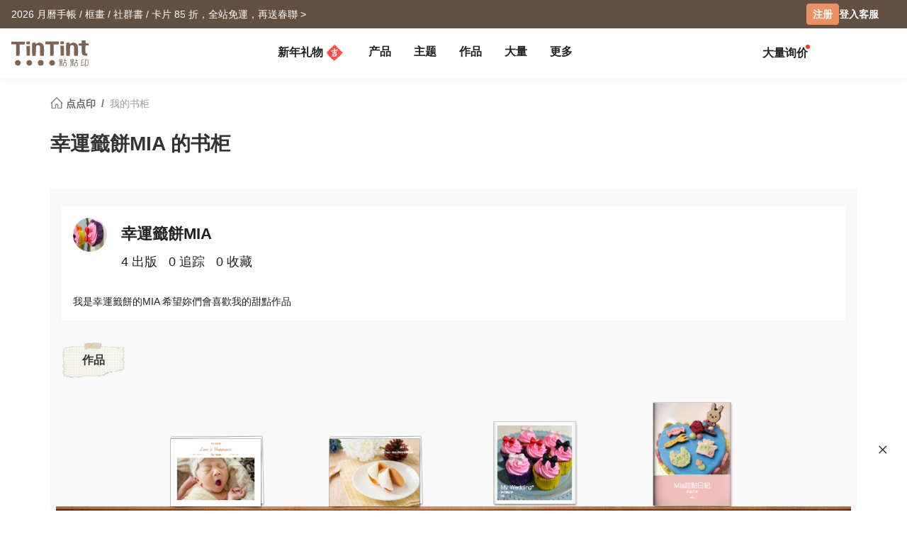

--- FILE ---
content_type: text/html; charset=UTF-8
request_url: https://www.tintint.com/sg/zh/user/tt_fgcbhggjjfe/bookshelf
body_size: 22423
content:


<!DOCTYPE html>
<html lang="zh-CN">
<head prefix="og: http://ogp.me/ns# fb: http://ogp.me/ns/fb# tintint: http://ogp.me/ns/fb/tintint#">
  <meta charset="UTF-8" />
  <meta name="viewport" content="width=device-width, initial-scale=1.0" />
  <meta name="google-site-verification" content="xiDRmekIYSwk1Z391QJ7QZ9ypyLhru3L9NeUktkqsU4" />

    
  <meta name="robots" content="index,follow" />
  <meta name="description" content="TinTint 點點印，台湾第一家个性化相片书品牌。在线轻松制作相片书、桌历、卡片与礼物，专业印刷完美呈现照片色彩，让回忆长久保存。" />
  <meta name="msvalidate.01" content="847BECAA50913D56F5D95ABA87AE4679" />
  <meta name="verify-v1" content="JUWj4IbXQ8Jbp2sy3ozXOl7Q33tjb5thx0SFcAJgX9U=" />


  <!-- Hreflang -->
  <link rel="alternate" hreflang="zh-TW" href="https://www.tintint.com/user/tt_fgcbhggjjfe/bookshelf" />
  <link rel="alternate" hreflang="en-TW" href="https://www.tintint.com/tw/en/user/tt_fgcbhggjjfe/bookshelf" />
  <link rel="alternate" hreflang="zh-HK" href="https://www.tintint.com/hk/user/tt_fgcbhggjjfe/bookshelf" />
  <link rel="alternate" hreflang="en-HK" href="https://www.tintint.com/hk/en/user/tt_fgcbhggjjfe/bookshelf" />
  <link rel="alternate" hreflang="en" href="https://www.tintint.com/intl/user/tt_fgcbhggjjfe/bookshelf" />
  <link rel="alternate" hreflang="zh-CN" href="https://www.tintint.com/cn/user/tt_fgcbhggjjfe/bookshelf" />
  <link rel="alternate" hreflang="en-CN" href="https://www.tintint.com/cn/en/user/tt_fgcbhggjjfe/bookshelf" />
  <link rel="alternate" hreflang="en-SG" href="https://www.tintint.com/sg/user/tt_fgcbhggjjfe/bookshelf" />
  <link rel="alternate" hreflang="zh-SG" href="https://www.tintint.com/sg/zh/user/tt_fgcbhggjjfe/bookshelf" />
  <link rel="alternate" hreflang="en-MY" href="https://www.tintint.com/my/user/tt_fgcbhggjjfe/bookshelf" />
  <link rel="alternate" hreflang="zh-MY" href="https://www.tintint.com/my/zh/user/tt_fgcbhggjjfe/bookshelf" />
  <link rel="alternate" hreflang="x-default" href="https://www.tintint.com/user/tt_fgcbhggjjfe/bookshelf" />

  <link rel="canonical" href="https://www.tintint.com/user/tt_fgcbhggjjfe/bookshelf">

 <meta property="og:title" content="TinTint 點點印｜做自己的相片书，重现美好回忆"/>
<meta property="og:type" content="website" />
<meta property="og:image" content="https://www.tintint.com/images/tintint/common/fb_image.jpg" />
<meta property="og:url" content="https://www.tintint.com/sg/zh/user/tt_fgcbhggjjfe/bookshelf" />
<meta property="og:site_name" content="点点印" />
<meta property="og:description" content="TinTint 點點印，台湾第一家个性化相片书品牌。在线轻松制作相片书、桌历、卡片与礼物，专业印刷完美呈现照片色彩，让回忆长久保存。" />
<meta property="fb:admins" content="522282367" />
<meta property="fb:admins" content="220910" />
<meta property="fb:app_id" content="184040768285" />
<meta name="facebook-domain-verification" content="166ck8ms3r2i15daqfnrl270vw70w9" />  
  <title>幸運籤餅MIA 的书柜｜TinTint 點點印</title>

  <!-- stylesheets -->
  <link rel="stylesheet" href="/stylesheets/tintint/zh/tw/common/reset.css" type="text/css">
<!-- bootstrap -->
<link rel="stylesheet" href="/stylesheets/bootstrap5/css/bootstrap.min.css?t=19" type="text/css" media="screen" />
<!-- bootstrap_js -->
<!-- jquery_high -->
<script type="text/javascript" src="/javascripts/jquery/1.11.3/jquery.min.js"></script>
<script type="text/javascript" src="/stylesheets/bootstrap5/js/bootstrap.bundle.min.js"></script>
<!-- cookies -->
<script type="text/javascript" src="/javascripts/cookie-js/cookie.min.js"></script>
<!-- notification -->
<script type="text/javascript" src="/javascripts/notification/main.js"></script>
<link rel="stylesheet" href="/javascripts/notification/main.css" type="text/css" media="screen" />
<!-- tipsy -->
<script type="text/javascript" src="/javascripts/tipsy-master/src/javascripts/jquery.tipsy.js"></script>
<link rel="stylesheet" href="/javascripts/tipsy-master/src/stylesheets/tipsy.css" type="text/css" media="screen" />
<!-- tt-toast -->
<script type="text/javascript" src="/javascripts/toast/toast.js"></script>
<link rel="stylesheet" href="/javascripts/toast/toast.css" type="text/css" media="screen" />
<!-- tintint -->
<link rel="stylesheet" href="/stylesheets/tintint/zh/tw/common/common.css?t=1768887471" type="text/css" media="screen" />
<link rel="stylesheet" href="/stylesheets/tintint/zh/tw/common/thumb.css?t=1768887471" type="text/css" media="screen" />
<link rel="stylesheet" href="/stylesheets/tintint/zh/tw/common/user.css?t=1768887471" type="text/css" media="screen" />
<link rel="stylesheet" href="/stylesheets/tintint/zh/tw/lang/style.css?t=1768887471" type="text/css" media="screen" />
<link rel="stylesheet" href="/stylesheets/tintint/zh/tw/region.css?t=1768887471" type="text/css" media="screen" />
<link rel="stylesheet" href="/stylesheets/v3/common/component.css?t=1768887471" type="text/css" media="screen" />
<link rel="stylesheet" href="/stylesheets/tintint/zh/sg/common/user.css?t=20241023140913" type="text/css" media="screen" />


<!-- LINE Tag Base Code -->
<!-- Do Not Modify -->
<script>
(function(g,d,o){
  g._ltq=g._ltq||[];g._lt=g._lt||function(){g._ltq.push(arguments)};
  var h=location.protocol==='https:'?'https://d.line-scdn.net':'http://d.line-cdn.net';
  var s=d.createElement('script');s.async=1;
  s.src=o||h+'/n/line_tag/public/release/v1/lt.js';
  var t=d.getElementsByTagName('script')[0];t.parentNode.insertBefore(s,t);
    })(window, document);

_lt('init', {
  customerType: 'lap',
  tagId: '92c1e13a-8ef4-4272-965a-445a67b4422d'
});
_lt('send', 'pv', ['92c1e13a-8ef4-4272-965a-445a67b4422d']);
_lt('init', {
  customerType: 'lap',
  tagId: '38306658-a593-4f18-a8e2-bc5009ec08c4'
});
_lt('send', 'pv', ['38306658-a593-4f18-a8e2-bc5009ec08c4']);
_lt('init', {
  customerType: 'lap',
  tagId: '29dcc51a-0412-43c1-a4e4-3c474698b538'
});
_lt('send', 'pv', ['29dcc51a-0412-43c1-a4e4-3c474698b538']);
_lt('init', {
  customerType: 'lap',
  tagId: '451ed9b5-f17b-4a4f-93d1-cc136db1a340'
});
_lt('send', 'pv', ['451ed9b5-f17b-4a4f-93d1-cc136db1a340']);

</script>
<noscript>
    <img height="1" width="1" style="display:none"
       src="https://tr.line.me/tag.gif?c_t=lap&t_id=92c1e13a-8ef4-4272-965a-445a67b4422d&e=pv&noscript=1" />
    <img height="1" width="1" style="display:none"
       src="https://tr.line.me/tag.gif?c_t=lap&t_id=38306658-a593-4f18-a8e2-bc5009ec08c4&e=pv&noscript=1" />
    <img height="1" width="1" style="display:none"
       src="https://tr.line.me/tag.gif?c_t=lap&t_id=29dcc51a-0412-43c1-a4e4-3c474698b538&e=pv&noscript=1" />
    <img height="1" width="1" style="display:none"
       src="https://tr.line.me/tag.gif?c_t=lap&t_id=451ed9b5-f17b-4a4f-93d1-cc136db1a340&e=pv&noscript=1" />
  </noscript>
<!-- End LINE Tag Base Code -->

<!-- Facebook Pixel Code -->
<script>
!function(f,b,e,v,n,t,s){if(f.fbq)return;n=f.fbq=function(){n.callMethod?
n.callMethod.apply(n,arguments):n.queue.push(arguments)};if(!f._fbq)f._fbq=n;
n.push=n;n.loaded=!0;n.version='2.0';n.queue=[];t=b.createElement(e);t.async=!0;
t.src=v;s=b.getElementsByTagName(e)[0];s.parentNode.insertBefore(t,s)}(window,
document,'script','https://connect.facebook.net/en_US/fbevents.js');

fbq('init', '892433034172044');
fbq('track', 'PageView');

    
</script>

<noscript><img height="1" width="1" style="display:none"
src="https://www.facebook.com/tr?id=892433034172044&ev=PageView&noscript=1"
/></noscript>
<!-- End Facebook Pixel Code --> 


  
  
<!-- Google Tag Manager -->
<script>(function(w,d,s,l,i){w[l]=w[l]||[];w[l].push({'gtm.start':
new Date().getTime(),event:'gtm.js'});var f=d.getElementsByTagName(s)[0],
j=d.createElement(s),dl=l!='dataLayer'?'&l='+l:'';j.async=true;j.src=
'https://www.googletagmanager.com/gtm.js?id='+i+dl;f.parentNode.insertBefore(j,f);
})(window,document,'script','dataLayer','GTM-KZ2394');</script>
<!-- End Google Tag Manager -->
<!-- facebook sdk -->
<script type="text/javascript">
window.fblib = window.fblib || (function () {
  var _callbacks = [], _ready = false;
  var _doReady = function () {
    if (_ready) {
      return;
    }
    _ready = true;
    for (var i = 0, len = _callbacks.length; i < len; i += 1) {
      _callbacks[i]();
    }
  };
  window.fbAsyncInit = function() {
    FB.init({
      appId : '184040768285',
      status : true,
      xfbml : true,
      frictionlessRequests: true,
      version: 'v2.10',
      cookie: true
    });
    _doReady();
  };
  return {
      addEvent: function (callback) {
        if (typeof callback !== "function") {
          return;
        }
        if (_ready) {
          callback();
        } else {
          _callbacks.push(callback);
        }
      }
  }
}());
(function(d, s, id) {
var js, fjs = d.getElementsByTagName(s)[0];
if (d.getElementById(id)) return;
js = d.createElement(s); js.id = id;
js.src = "//connect.facebook.net/zh_SG/sdk.js";
fjs.parentNode.insertBefore(js, fjs);
}(document, 'script', 'facebook-jssdk'));
</script>
      <link rel="stylesheet" href="/stylesheets/v3/themes/default.css?t=1768887471" type="text/css">
<link rel="stylesheet" href="/stylesheets/v3/common/default.css?t=1768887471" type="text/css">
<link rel="stylesheet" href="/javascripts/font-awesome/css/all.min.css" type="text/css" media="screen">

<link rel="preconnect" href="https://fonts.googleapis.com">
<link rel="preconnect" href="https://fonts.gstatic.com" crossorigin>
<link href="https://fonts.googleapis.com/css2?family=Noto+Sans+TC:wght@400;500;700&display=swap" rel="stylesheet">

<script>
var prevPage = null;
var lastPage = sessionStorage.getItem('lastPage') || null;
var backPage = sessionStorage.getItem('backPage') || null;

  prevPage = sessionStorage.getItem('lastPage');
  sessionStorage.setItem('lastPage', window.location.href)
  sessionStorage.setItem('backPage', prevPage);
</script>
</head><body type="close">
  <style>:root{ --loginbox-height: 0px; --nav-height: 0px; --hd-height: calc(var(--loginbox-height) + var(--nav-height));}</style>
  <!-- <div id='v3' style="padding-top: var(--hd-height);"> -->
    <div id='v3'>
    <!-- hd -->
    <!-- transform:translateY(-40px);-->
          <!--  mini-hd -->
      <div id="hd" class="fluid bg-white tt-enable-transitions" style=" display: contents;">
        <style>
          :root { --loginbox-height: 40px; --nav-height: 70px; }
          #hd.mini-hd { --nav-height: 55px;}
          @media (max-width: 767px) {
            :root, #hd.mini-hd { --loginbox-height: 0px; --nav-height: 72px; }
            /* #loginbox-row {display: none!important;} */
          }
        </style>
      <div class='flex-fluid d-none d-md-block' style="height:var(--loginbox-height); background-color: #625043;" data-bs-dark-bg="primary">
  <div class='flex-big-container d-flex row-cols-2 tt-spec gap-4 align-items-center h-100'>
    <div class='col-7 d-flex'>
            <style>
    .btn-66 {
      
  --bs-btn-color: #fff;
  --bs-btn-bg: #666666;
  --bs-btn-hover-bg: #575757;
  --bs-btn-hover-border-color: #525252;
  --bs-btn-focus-shadow-rgb: 229, 229, 229;
  --bs-btn-active-bg: #575757;
  --bs-btn-active-border-color: #d7d7d7;
  --bs-btn-disabled-color: #fff;
  --bs-btn-disabled-bg: #666666;
  --bs-btn-disabled-border-color: #666666;
  --bs-btn-border-color: #666666;
  --bs-btn-hover-color: #fff;
  --bs-btn-active-color: #fff;
  --bs-btn-active-shadow: inset 0 3px 5px rgba(0, 0, 0, 0.125);
    }
</style>

  <a class="tt-link-default d-inline-block text-truncate" target="_blank" href="/sg/zh/occasion/newyear?ads=header_4436" onclick="ga('send', 'event', '2026NY', 'click', 'loginbox');" style="max-width: 70%">
                  <span class="rwd_text_0">2026 月曆手帳 / 框畫 / 社群書 / 卡片 85 折，全站免運，再送春聯 ></span>
      </a>
    <div class="toast-container start-50 translate-middle-x">
    <div id="toast_success_nav" class="toast-success toast shadow-sm" role="alert" aria-live="assertive" aria-atomic="true" data-bs-delay="4000">
      <div class="success toast-body fs-6 text-start d-flex justify-content-between align-items-center p-3">
      </div>
    </div>
    <div id="toast_remind_nav" class="toast-info toast shadow-sm" role="alert" aria-live="assertive" aria-atomic="true" data-bs-delay="4000">
      <div class="info toast-body fs-6 text-start d-flex justify-content-between align-items-center p-3">
      </div>
    </div>
  </div>
  
<script>
 if (false) {
   document.getElementById('coupon_ads').addEventListener('submit', function(event) {
     event.preventDefault();
 
     var formData = new FormData(this);
     formData.append("redirect_back_url", location.pathname);
     
     var currentLanguage = "/sg/zh"
     
     fetch (`${currentLanguage}/bonus/do_get_code`, {
       method: 'POST',
       body: formData
     })
     .then(response => {
         const contentType = response.headers.get('content-type');
         if (contentType && contentType.indexOf('application/json') !== -1) {
             return response.json();
         } else {
             throw new Error('非 JSON 回應');
         }
     })
     .then(data => {
         if (data.success) {
           showToast(data.message, data.permalink);
         } else if (data.message && data.redirect_url ) {
           window.location.href = currentLanguage + data.redirect_url;
         } else if (data.message) {
           showInfoToast(data.message);
         }
     })
     .catch(error => {
         showToast('發生錯誤，請稍後再試');
     });
   });
 }


  document.addEventListener("DOMContentLoaded", () => {
      var toastContainer = document.querySelector('#toast_success_nav').closest(".toast-container");
      var navTag = document.getElementById("nav-tag");
      navTag.appendChild(toastContainer);
  });


  function showToast(message,permalink) {
      const toastElement = document.getElementById('toast_success_nav');
      document.querySelector('#toast_success_nav .success').innerHTML = `<div><i class="fas fa-check-circle me-2"></i> ${message}</div><a class="btn btn-tt-sm btn-66 m-0 py-1 px-2" href="/sg/zh/bonus/coupon/${permalink}">查看优惠券</a>`;
      const toast = new bootstrap.Toast(toastElement);
      toast.show();
  }
  function showInfoToast(message) {
      const toastElement = document.getElementById('toast_remind_nav');
      document.querySelector('#toast_remind_nav .info').innerHTML = `<div><i class="fas fa-info-circle me-2"></i>${message}</div><a class="btn btn-tt-sm btn-66 m-0 py-1 px-2" href="/sg/zh/bonus">查看优惠券</a>`;
      const toast = new bootstrap.Toast(toastElement);
      toast.show();
  }
</script>    </div>

    <ul id='loginbox-row' class="col-5 d-flex align-items-center justify-content-end gap-4 h-100">
              <li>
          <a class="btn btn-cta btn-xs m-0 fs-6 text-center d-flex align-items-center" href="/sg/zh/member/signup?from=%2Fsg%2Fzh%2Fuser%2Ftt_fgcbhggjjfe%2Fbookshelf" style="height: 30px;">注册</a>
        </li>
        <li>
          <a class="tt-link-default fw-bold" href="/sg/zh/member/signin?from=%2Fsg%2Fzh%2Fuser%2Ftt_fgcbhggjjfe%2Fbookshelf">登入</a>
        </li>
        <li><a class="tt-link-default fw-bold" href="/sg/zh/help">客服</a></li>
          </ul>
  </div>
</div>
<div id="nav-tag" class="w-100 bg-white tt-enable-transitions sticky-top" style="height:var(--nav-height);">
  <div class="nav-container h-100">
    <div class="row g-0 h-100 flex-nowrap">

      <div class="col-auto">
        <button class="btn link-dark d-xl-none d-flex align-items-center border-0 h-100 ps-0 pe-3 py-0 m-0" type="button" data-bs-toggle="offcanvas" data-bs-target="#mobile-menu-offcanvas" aria-controls="mobile-menu-offcanvas">
          <img class="" src="/images/v2/zh_TW/ic_navbar-toggler.svg" style="height: 36px;"/>
        </button>
      </div>
      
      <div class="col-auto col-xxl-3 d-flex align-items-center me-auto h-100">
        <a href="/sg/zh">
          <style>
            :root {--logo-img-height: 37px;}
            @media (max-width: 768px) {
              :root {--logo-img-height: 32px;}
            }
          </style>
          <img class="" src="/images/tintint/zh_SG/tintint-logo.svg?t=2" style="height: var(--logo-img-height);"/>
        </a>
      </div>

      <div class="col col-xxl-6 d-flex align-items-start align-items-md-center">
        <div class="offcanvas-xl offcanvas-start d-xl-none" tabindex="-1" id="mobile-menu-offcanvas" aria-labelledby="mobileMenuOffcanvasLabel" data-bs-scroll="false" style="">
  <style>
    #hd .offcanvas-lg, #hd .offcanvas-xl {
      --bs-offcanvas-width:300px;
      /*background-color: #f4f4f4;*/
    }
    #hd .offcanvas-lg .offcanvas-body .accordion, #hd .offcanvas-xl .offcanvas-body .accordion {
      --bs-accordion-bg: transparent;
      --bs-border-color: transparent;
      --bs-accordion-active-color: #333;
      --bs-accordion-active-bg: transparent;
      --bs-accordion-btn-active-icon: var(--bs-accordion-btn-icon);
    }
    div.offcanvas-body h5.border-bottom {
      border-bottom:var(--bs-border-width) var(--bs-border-style) var(--bs-gray-200) !important;
    }
    div.offcanvas-body h5.border-top{
      border-top:var(--bs-border-width) var(--bs-border-style) var(--bs-gray-200) !important;
    }
  </style>
  <div class="offcanvas-body p-0 pb-5" id="mobile-menu-accordion-parent">
    <h6 class="menu-item px-3 lh-lg py-2 mb-0">
      <a class="tt-link-default" href="/sg/zh">
        首页      </a>
    </h6>

    
    <h6 class="menu-item px-3 lh-lg py-2 mb-0 border-bottom border-top">
      <a class="tt-link-default" href="/sg/zh/occasion/newyear?s=menu.idea_newyear">新年礼物<img class="mx-1" style="margin-bottom: 2px;" src="/images/v2/common/ic_menu_spring_couplet.png?t=2"></a>    </h6>

    
        
    <h6 class="menu-item px-3 lh-lg py-2 mb-0 border-bottom">
      <ul class="accordion mobile-pd-group px-0">
        <li class="accordion-item">
          <div class="tt-link-default accordion-button p-0" type="button" data-bs-toggle="collapse" data-bs-target="#collapse-pd-all-pd" aria-expanded="true" aria-controls="collapse-pd-all-pd" style='padding-right:2px!important;'>
            产品          </div>
          <div id="collapse-pd-all-pd" class="accordion-collapse collapse show" aria-labelledby="headingOne" data-bs-parent="#mobile-menu-accordion-parent">
            <div class="accordion-body p-0">
              <ul class="mobile-pd-group accordion lh-lg ps-4" id="menu-pd-accordion">
                <li class="py-2">
                  <a class="tt-link-default" href="/sg/zh/product">全产品系列</a>
                </li>
                <li class="py-2">
                  <a class="tt-link-default" href="/sg/zh/product/comparison">产品比较</a>
                </li>
                                                                        <li class="accordion-item py-2">
                      <div class="accordion-button collapsed d-flex p-0" type="button" data-bs-toggle="collapse" data-bs-target="#collapse-pd-0" aria-expanded="true" aria-controls="collapse-pd-0">2026 月历 <span class='badge bg-danger small rounded-1 ms-1' style='padding: 2px 4px;'>New</span></div>
                      <div id="collapse-pd-0" class="accordion-collapse collapse" data-bs-parent="#menu-pd-accordion">
                        <ul class="accordion-body sub-group-list p-0 lh-lg">
                                                                                                        <li class="py-2"><a href="/product/info/calendar?s=menu.calendars-series" class="tt-link-default fw-normal">全部</a></li>
                                                      <li class="py-2"><a href="/sg/zh/product/info/desk-calendar?s=menu.product-info" class="tt-link-default fw-normal">经典桌历</a></li>
                                                      <li class="py-2"><a href="/sg/zh/product/info/desk-calendar-landscape?s=menu.product-info" class="tt-link-default fw-normal">横式桌历</a></li>
                                                      <li class="py-2"><a href="/sg/zh/product/info/desk-calendar-s?s=menu.product-info" class="tt-link-default fw-normal">小日桌历</a></li>
                                                      <li class="py-2"><a href="/sg/zh/product/info/wall-calendar?s=menu.product-info" class="tt-link-default fw-normal">经典挂历</a></li>
                                                      <li class="py-2"><a href="/sg/zh/product/info/wooden-base-calendar?s=menu.product-info" class="tt-link-default fw-normal">木座桌历</a></li>
                                                  </ul>
                      </div>
                    </li>
                                                          <li class="accordion-item py-2">
                      <div class="accordion-button collapsed d-flex p-0" type="button" data-bs-toggle="collapse" data-bs-target="#collapse-pd-1" aria-expanded="true" aria-controls="collapse-pd-1">2026 手帐 <span class='badge bg-danger small rounded-1 ms-1' style='padding: 2px 4px;'>New</span></div>
                      <div id="collapse-pd-1" class="accordion-collapse collapse" data-bs-parent="#menu-pd-accordion">
                        <ul class="accordion-body sub-group-list p-0 lh-lg">
                                                                                                        <li class="py-2"><a href="/product?id=calendar_notebook&s=menu.product-list" class="tt-link-default fw-normal">全部</a></li>
                                                      <li class="py-2"><a href="/sg/zh/product/info/notebook?s=menu.product-info" class="tt-link-default fw-normal">相片笔记本</a></li>
                                                      <li class="py-2"><a href="/sg/zh/product/info/diary?s=menu.product-info" class="tt-link-default fw-normal">日记本</a></li>
                                                  </ul>
                      </div>
                    </li>
                                                          <li class="accordion-item py-2">
                      <div class="accordion-button collapsed d-flex p-0" type="button" data-bs-toggle="collapse" data-bs-target="#collapse-pd-2" aria-expanded="true" aria-controls="collapse-pd-2">相片书 <span class='badge bg-danger small rounded-1 ms-1' style='padding: 2px 4px;'>New</span></div>
                      <div id="collapse-pd-2" class="accordion-collapse collapse" data-bs-parent="#menu-pd-accordion">
                        <ul class="accordion-body sub-group-list p-0 lh-lg">
                                                                                                        <li class="py-2"><a href="/product/group/photobooks?s=menu.photobooks-series" class="tt-link-default fw-normal">全部</a></li>
                                                      <li class="py-2"><a href="/sg/zh/product/info/bunko-l?s=menu.product-info" class="tt-link-default fw-normal">文库本</a></li>
                                                      <li class="py-2"><a href="/sg/zh/product/info/shashinbook?s=menu.product-info" class="tt-link-default fw-normal">写真本</a></li>
                                                      <li class="py-2"><a href="/sg/zh/product/info/layflat-squarebook?s=menu.product-info" class="tt-link-default fw-normal">映画本</a></li>
                                                      <li class="py-2"><a href="/sg/zh/product/info/storybook?s=menu.product-info" class="tt-link-default fw-normal">故事本</a></li>
                                                      <li class="py-2"><a href="/sg/zh/product/info/ideabook?s=menu.product-info" class="tt-link-default fw-normal">主题本</a></li>
                                                      <li class="py-2"><a href="/sg/zh/product/info/fotozine?s=menu.product-info" class="tt-link-default fw-normal">杂志本</a><span class='badge bg-danger small rounded-1 ms-1' style='padding: 2px 4px;'>New</span></li>
                                                      <li class="py-2"><a href="/sg/zh/product/info/shashinbook-l?s=menu.product-info" class="tt-link-default fw-normal">精装写真本</a></li>
                                                      <li class="py-2"><a href="/sg/zh/product/info/classic-clothbound-portraitbook?s=menu.product-info" class="tt-link-default fw-normal">经典布帧本</a></li>
                                                      <li class="py-2"><a href="/sg/zh/product/info/layflat-portraitbook-lh?s=menu.product-info" class="tt-link-default fw-normal">精装映画本</a></li>
                                                  </ul>
                      </div>
                    </li>
                                                          <li class="accordion-item py-2">
                      <div class="accordion-button collapsed d-flex p-0" type="button" data-bs-toggle="collapse" data-bs-target="#collapse-pd-3" aria-expanded="true" aria-controls="collapse-pd-3">框画海报 </div>
                      <div id="collapse-pd-3" class="accordion-collapse collapse" data-bs-parent="#menu-pd-accordion">
                        <ul class="accordion-body sub-group-list p-0 lh-lg">
                                                                                                        <li class="py-2"><a href="/product?id=wall_prints&s=menu.product-list" class="tt-link-default fw-normal">全部</a></li>
                                                      <li class="py-2"><a href="/sg/zh/product/info/canvas?s=menu.product-info" class="tt-link-default fw-normal">无框画</a></li>
                                                      <li class="py-2"><a href="/sg/zh/product/info/framed-prints?s=menu.product-info" class="tt-link-default fw-normal">木框画</a></li>
                                                      <li class="py-2"><a href="/sg/zh/product/info/poster?s=menu.product-info" class="tt-link-default fw-normal">海报</a></li>
                                                      <li class="py-2"><a href="/sg/zh/product/info/poster-year-calendar?s=menu.product-info" class="tt-link-default fw-normal">海报年历</a></li>
                                                  </ul>
                      </div>
                    </li>
                                                          <li class="accordion-item py-2">
                      <div class="accordion-button collapsed d-flex p-0" type="button" data-bs-toggle="collapse" data-bs-target="#collapse-pd-4" aria-expanded="true" aria-controls="collapse-pd-4">贺卡 </div>
                      <div id="collapse-pd-4" class="accordion-collapse collapse" data-bs-parent="#menu-pd-accordion">
                        <ul class="accordion-body sub-group-list p-0 lh-lg">
                                                                                                        <li class="py-2"><a href="/product?id=card&s=menu.product-list" class="tt-link-default fw-normal">全部</a></li>
                                                      <li class="py-2"><a href="/sg/zh/product/info/greeting-folded-card?s=menu.product-info" class="tt-link-default fw-normal">卡片</a></li>
                                                      <li class="py-2"><a href="/sg/zh/product/info/greeting-folded-card-l?s=menu.product-info" class="tt-link-default fw-normal">大卡片</a></li>
                                                      <li class="py-2"><a href="/sg/zh/product/info/invitation-folded-card?s=menu.product-info" class="tt-link-default fw-normal">邀请卡</a></li>
                                                      <li class="py-2"><a href="/sg/zh/product/info/wedding-folded-card?s=menu.product-info" class="tt-link-default fw-normal">婚礼邀请卡</a></li>
                                                  </ul>
                      </div>
                    </li>
                                                          <li class="accordion-item py-2">
                      <div class="accordion-button collapsed d-flex p-0" type="button" data-bs-toggle="collapse" data-bs-target="#collapse-pd-5" aria-expanded="true" aria-controls="collapse-pd-5">卡类 </div>
                      <div id="collapse-pd-5" class="accordion-collapse collapse" data-bs-parent="#menu-pd-accordion">
                        <ul class="accordion-body sub-group-list p-0 lh-lg">
                                                                                                        <li class="py-2"><a href="/product?id=prints&s=menu.product-list" class="tt-link-default fw-normal">全部</a></li>
                                                      <li class="py-2"><a href="/sg/zh/product/info/postcard?s=menu.product-info" class="tt-link-default fw-normal">明信片</a></li>
                                                      <li class="py-2"><a href="/sg/zh/product/info/mailing-postcard?s=menu.product-info" class="tt-link-default fw-normal">代寄明信片</a></li>
                                                      <li class="py-2"><a href="/sg/zh/product/info/snapcard?s=menu.product-info" class="tt-link-default fw-normal">快拍卡</a></li>
                                                      <li class="py-2"><a href="/sg/zh/product/info/handycard-l?s=menu.product-info" class="tt-link-default fw-normal">拍拍卡</a></li>
                                                  </ul>
                      </div>
                    </li>
                                                          <li class="accordion-item py-2">
                      <div class="accordion-button collapsed d-flex p-0" type="button" data-bs-toggle="collapse" data-bs-target="#collapse-pd-6" aria-expanded="true" aria-controls="collapse-pd-6">社群书 </div>
                      <div id="collapse-pd-6" class="accordion-collapse collapse" data-bs-parent="#menu-pd-accordion">
                        <ul class="accordion-body sub-group-list p-0 lh-lg">
                                                                                                        <li class="py-2"><a href="/product?id=socialapp&s=menu.product-list" class="tt-link-default fw-normal">全部</a></li>
                                                      <li class="py-2"><a href="/sg/zh/product/info/fastbook?s=menu.product-info" class="tt-link-default fw-normal">Fastbook</a></li>
                                                      <li class="py-2"><a href="/sg/zh/product/info/fastbook-lh?s=menu.product-info" class="tt-link-default fw-normal">Fastbook 精装本</a></li>
                                                  </ul>
                      </div>
                    </li>
                                                          <li class="accordion-item py-2">
                      <div class="accordion-button collapsed d-flex p-0" type="button" data-bs-toggle="collapse" data-bs-target="#collapse-pd-7" aria-expanded="true" aria-controls="collapse-pd-7">相片冲印 </div>
                      <div id="collapse-pd-7" class="accordion-collapse collapse" data-bs-parent="#menu-pd-accordion">
                        <ul class="accordion-body sub-group-list p-0 lh-lg">
                                                                                                        <li class="py-2"><a href="/product?id=photoprints&s=menu.product-list" class="tt-link-default fw-normal">全部</a></li>
                                                      <li class="py-2"><a href="/sg/zh/product/info/photoprints?s=menu.product-info" class="tt-link-default fw-normal">相片冲印</a></li>
                                                      <li class="py-2"><a href="/sg/zh/product/info/flipbook?s=menu.product-info" class="tt-link-default fw-normal">随手翻</a></li>
                                                  </ul>
                      </div>
                    </li>
                                                          <li class="accordion-item py-2">
                      <div class="accordion-button collapsed d-flex p-0" type="button" data-bs-toggle="collapse" data-bs-target="#collapse-pd-8" aria-expanded="true" aria-controls="collapse-pd-8">证书 </div>
                      <div id="collapse-pd-8" class="accordion-collapse collapse" data-bs-parent="#menu-pd-accordion">
                        <ul class="accordion-body sub-group-list p-0 lh-lg">
                                                                                                        <li class="py-2"><a href="/product?id=certificate&s=menu.product-list" class="tt-link-default fw-normal">全部</a></li>
                                                      <li class="py-2"><a href="/sg/zh/product/info/marriage-certificate?s=menu.product-info" class="tt-link-default fw-normal">结婚书约</a></li>
                                                  </ul>
                      </div>
                    </li>
                                                          <li class="accordion-item py-2">
                      <div class="accordion-button collapsed d-flex p-0" type="button" data-bs-toggle="collapse" data-bs-target="#collapse-pd-9" aria-expanded="true" aria-controls="collapse-pd-9">周边 </div>
                      <div id="collapse-pd-9" class="accordion-collapse collapse" data-bs-parent="#menu-pd-accordion">
                        <ul class="accordion-body sub-group-list p-0 lh-lg">
                                                                                                        <li class="py-2"><a href="/product?id=merchandise&s=menu.product-list" class="tt-link-default fw-normal">全部</a></li>
                                                      <li class="py-2"><a href="/sg/zh/accessory/info/goodluck-zodiac-set?s=menu.product-info" class="tt-link-default fw-normal">好运生肖套组</a></li>
                                                      <li class="py-2"><a href="/sg/zh/accessory/info/animal-postcard?s=menu.product-info" class="tt-link-default fw-normal">动物明信片</a></li>
                                                      <li class="py-2"><a href="/sg/zh/accessory/info/sticker?s=menu.product-info" class="tt-link-default fw-normal">贴纸</a></li>
                                                      <li class="py-2"><a href="/sg/zh/accessory/info/paper-tape?s=menu.product-info" class="tt-link-default fw-normal">纸胶带</a></li>
                                                      <li class="py-2"><a href="/sg/zh/accessory/info/notepaper?s=menu.product-info" class="tt-link-default fw-normal">一笔笺</a></li>
                                                      <li class="py-2"><a href="/sg/zh/accessory/info/milestone-cards?s=menu.product-info" class="tt-link-default fw-normal">月龄卡</a></li>
                                                      <li class="py-2"><a href="/sg/zh/accessory/info/wooden-magnet?s=menu.product-info" class="tt-link-default fw-normal">木磁铁</a></li>
                                                      <li class="py-2"><a href="/sg/zh/accessory/info/redenvelope?s=menu.product-info" class="tt-link-default fw-normal">红包袋</a><span class='badge bg-danger small rounded-1 ms-1' style='padding: 2px 4px;'>New</span></li>
                                                      <li class="py-2"><a href="/sg/zh/accessory/info/spring-couplet?s=menu.product-info" class="tt-link-default fw-normal">好春联</a></li>
                                                  </ul>
                      </div>
                    </li>
                                                          <li class="accordion-item py-2">
                      <div class="accordion-button collapsed d-flex p-0" type="button" data-bs-toggle="collapse" data-bs-target="#collapse-pd-10" aria-expanded="true" aria-controls="collapse-pd-10">配件 </div>
                      <div id="collapse-pd-10" class="accordion-collapse collapse" data-bs-parent="#menu-pd-accordion">
                        <ul class="accordion-body sub-group-list p-0 lh-lg">
                                                                                                        <li class="py-2"><a href="/product?id=accessory&s=menu.product-list" class="tt-link-default fw-normal">全部</a></li>
                                                      <li class="py-2"><a href="/sg/zh/accessory/info/book-cover?s=menu.product-info" class="tt-link-default fw-normal">书套</a></li>
                                                      <li class="py-2"><a href="/sg/zh/accessory/info/card-envelope?s=menu.product-info" class="tt-link-default fw-normal">专用信封</a></li>
                                                      <li class="py-2"><a href="/sg/zh/accessory/info/flatbag?s=menu.product-info" class="tt-link-default fw-normal">A6 透明平口袋</a></li>
                                                      <li class="py-2"><a href="/sg/zh/accessory/info/gift-package?s=menu.product-info" class="tt-link-default fw-normal">礼物包装</a></li>
                                                  </ul>
                      </div>
                    </li>
                                                                    </ul>
            </div>
          </div>
        </li>
      </ul>
    </h6>

    <script>
      let pd_has_br = document.querySelectorAll('.accordion-button br');
      pd_has_br.forEach(e => e.classList.remove('d-md-block') );
    </script>

    <h6 class="menu-item px-3 lh-lg py-2 mb-0">
      <ul class="accordion mobile-pd-group px-0">
        <li class="accordion-item">
          <div class="tt-link-default accordion-button collapsed p-0" type="button" data-bs-toggle="collapse" data-bs-target="#collapse-occation-all-occation" aria-expanded="false" aria-controls="collapse-occation-all-occation" style='padding-right:2px!important;'>
            主题          </div>
          <div id="collapse-occation-all-occation" class="accordion-collapse collapse" aria-labelledby="headingOne" data-bs-parent="#mobile-menu-accordion-parent">
            <div class="accordion-body p-0">
              <ul class="mobile-pd-group accordion lh-lg ps-4" id="menu-occation-accordion">
                                                                                                    <li class="accordion-item py-2">
                    <div class="accordion-button collapsed d-flex p-0" type="button" data-bs-toggle="collapse" data-bs-target="#collapse-occation-0" aria-expanded="false" aria-controls="collapse-occation-0">
                                              节日                                          </div>
                    <div id="collapse-occation-0" class="accordion-collapse collapse" data-bs-parent="#menu-occation-accordion">
                      <ul class="accordion-body sub-group-list p-0 lh-lg">
                                                                            <li class="py-2"><a href="/sg/zh/idea/birthday_gift?s=menu.theme_festival" class="tt-link-default fw-normal">生日礼物</a></li>
                                                                            <li class="py-2"><a href="/sg/zh/occasion/newyear?s=menu.theme_festival" class="tt-link-default fw-normal">新年礼物</a></li>
                                                                            <li class="py-2"><a href="/sg/zh/occasion/valentinesday?s=menu.theme_festival" class="tt-link-default fw-normal">情人节</a></li>
                                                                            <li class="py-2"><a href="/sg/zh/occasion/graduation?s=menu.theme_festival" class="tt-link-default fw-normal">毕业纪念</a></li>
                                                                            <li class="py-2"><a href="/sg/zh/occasion/mothersday?s=menu.theme_festival" class="tt-link-default fw-normal">母亲节</a></li>
                                                                            <li class="py-2"><a href="/sg/zh/idea/fathersday?s=menu.theme_festival" class="tt-link-default fw-normal">父亲节</a></li>
                                                                            <li class="py-2"><a href="/sg/zh/gift/teachersday?s=menu.theme_festival" class="tt-link-default fw-normal">教师节</a></li>
                                                                            <li class="py-2"><a href="/sg/zh/occasion/christmas_gift?s=menu.theme_festival" class="tt-link-default fw-normal">圣诞交换礼物</a></li>
                                                                      </ul>
                    </div>
                  </li>
                                                                      <li class="accordion-item py-2">
                    <div class="accordion-button collapsed d-flex p-0" type="button" data-bs-toggle="collapse" data-bs-target="#collapse-occation-1" aria-expanded="false" aria-controls="collapse-occation-1">
                                              <a class="tt-link-default" href="/sg/zh/idea/babys=menu.theme_baby">宝宝</a>
                                          </div>
                    <div id="collapse-occation-1" class="accordion-collapse collapse" data-bs-parent="#menu-occation-accordion">
                      <ul class="accordion-body sub-group-list p-0 lh-lg">
                                                                            <li class="py-2"><a href="/sg/zh/product/info/ideabook?s=menu.theme_baby" class="tt-link-default fw-normal">0 岁 怀孕日记</a></li>
                                                                            <li class="py-2"><a href="/sg/zh/single/design/?product=handycard-l&theme=942&s=menu.theme_baby" class="tt-link-default fw-normal">1 月 弥月小卡</a></li>
                                                                            <li class="py-2"><a href="/sg/zh/product/info/ideabook?s=menu.theme_baby" class="tt-link-default fw-normal">1 岁 周岁生日书</a></li>
                                                                            <li class="py-2"><a href="/sg/zh/product/info/ideabook?s=menu.theme_baby" class="tt-link-default fw-normal">1-3 岁 亲子共读本</a></li>
                                                                            <li class="py-2"><a href="/sg/zh/single/design/?product=handycard-l&theme=935&s=menu.theme_baby" class="tt-link-default fw-normal">3-6 岁 好宝宝卡</a></li>
                                                <li class='py-2'><a href='/sg/zh/idea/baby?s=menu.theme_baby' class='tt-link-default fw-normal'>更多</a></li>                      </ul>
                    </div>
                  </li>
                                                                      <li class="accordion-item py-2">
                    <div class="accordion-button collapsed d-flex p-0" type="button" data-bs-toggle="collapse" data-bs-target="#collapse-occation-2" aria-expanded="false" aria-controls="collapse-occation-2">
                                              <a class="tt-link-default" href="/sg/zh/occasion/weddings=menu.theme_wedding">婚礼</a>
                                          </div>
                    <div id="collapse-occation-2" class="accordion-collapse collapse" data-bs-parent="#menu-occation-accordion">
                      <ul class="accordion-body sub-group-list p-0 lh-lg">
                                                                            <li class="py-2"><a href="/sg/zh/product/info/layflat-portraitbook-lh?s=menu.theme_wedding" class="tt-link-default fw-normal">婚纱本</a></li>
                                                                            <li class="py-2"><a href="/sg/zh/product/info/wedding-folded-card?s=menu.theme_wedding" class="tt-link-default fw-normal">喜帖</a></li>
                                                                            <li class="py-2"><a href="/sg/zh/single/design/?product=handycard-l&theme=939&s=menu.theme_wedding" class="tt-link-default fw-normal">谢卡</a></li>
                                                                            <li class="py-2"><a href="/sg/zh/occasion/wedding?s=menu.theme_wedding" class="tt-link-default fw-normal">婚礼布置</a></li>
                                                                            <li class="py-2"><a href="/sg/zh/product/info/marriage-certificate?s=menu.theme_wedding" class="tt-link-default fw-normal">结婚书约</a></li>
                                                <li class='py-2'><a href='/sg/zh/occasion/wedding?s=menu.theme_wedding' class='tt-link-default fw-normal'>更多</a></li>                      </ul>
                    </div>
                  </li>
                                                                      <li class="accordion-item py-2">
                    <div class="accordion-button collapsed d-flex p-0" type="button" data-bs-toggle="collapse" data-bs-target="#collapse-occation-3" aria-expanded="false" aria-controls="collapse-occation-3">
                                              <a class="tt-link-default" href="/sg/zh/idea/travels=menu.theme_travel">旅游</a>
                                          </div>
                    <div id="collapse-occation-3" class="accordion-collapse collapse" data-bs-parent="#menu-occation-accordion">
                      <ul class="accordion-body sub-group-list p-0 lh-lg">
                                                                            <li class="py-2"><a href="/sg/zh/product/info/shashinbook-l?s=menu.theme_travel" class="tt-link-default fw-normal">旅游书</a></li>
                                                                            <li class="py-2"><a href="/sg/zh/product/info/canvas?s=menu.theme_travel" class="tt-link-default fw-normal">旅行摄影</a></li>
                                                                            <li class="py-2"><a href="/sg/zh/product/info/postcard?s=menu.theme_travel" class="tt-link-default fw-normal">明信片</a></li>
                                                                            <li class="py-2"><a href="/sg/zh/product/info/notebook?s=menu.theme_travel" class="tt-link-default fw-normal">随行手札</a></li>
                                                                            <li class="py-2"><a href="/sg/zh/single/design/?product=mailing-postcard&theme=924&s=menu.theme_travel" class="tt-link-default fw-normal">代寄明信片</a></li>
                                                <li class='py-2'><a href='/sg/zh/idea/travel?s=menu.theme_travel' class='tt-link-default fw-normal'>更多</a></li>                      </ul>
                    </div>
                  </li>
                                                                      <li class="accordion-item py-2">
                    <div class="accordion-button collapsed d-flex p-0" type="button" data-bs-toggle="collapse" data-bs-target="#collapse-occation-4" aria-expanded="false" aria-controls="collapse-occation-4">
                                              <a class="tt-link-default" href="/sg/zh/occasion/graduations=menu.theme_campus">校园</a>
                                          </div>
                    <div id="collapse-occation-4" class="accordion-collapse collapse" data-bs-parent="#menu-occation-accordion">
                      <ul class="accordion-body sub-group-list p-0 lh-lg">
                                                                            <li class="py-2"><a href="/sg/zh/product/group/graduation?s=menu.theme_campus" class="tt-link-default fw-normal">毕业纪念册</a></li>
                                                                            <li class="py-2"><a href="/sg/zh/idea/graduation?s=menu.theme_campus" class="tt-link-default fw-normal">毕业礼物</a></li>
                                                                            <li class="py-2"><a href="/sg/zh/product/info/shashinbook-portrait-l?s=menu.theme_campus" class="tt-link-default fw-normal">分班纪录本</a></li>
                                                                            <li class="py-2"><a href="/sg/zh/product/info/classic-clothbound-portraitbook?s=menu.theme_campus" class="tt-link-default fw-normal">社团纪录</a></li>
                                                                            <li class="py-2"><a href="/sg/zh/product/info/flipbook?s=menu.theme_campus" class="tt-link-default fw-normal">活动记录</a></li>
                                                <li class='py-2'><a href='/sg/zh/occasion/graduation?s=menu.theme_campus' class='tt-link-default fw-normal'>更多</a></li>                      </ul>
                    </div>
                  </li>
                                                                      <li class="accordion-item py-2">
                    <div class="accordion-button collapsed d-flex p-0" type="button" data-bs-toggle="collapse" data-bs-target="#collapse-occation-5" aria-expanded="false" aria-controls="collapse-occation-5">
                                              庆祝                                          </div>
                    <div id="collapse-occation-5" class="accordion-collapse collapse" data-bs-parent="#menu-occation-accordion">
                      <ul class="accordion-body sub-group-list p-0 lh-lg">
                                                                            <li class="py-2"><a href="/sg/zh/product/info/layflat-squarebook?s=menu.theme_celebration" class="tt-link-default fw-normal">生日书</a></li>
                                                                            <li class="py-2"><a href="/sg/zh/single/design/?product=greeting-folded-card&s=menu.theme_celebration" class="tt-link-default fw-normal">生日卡片</a></li>
                                                                            <li class="py-2"><a href="/sg/zh/product/info/ideabook?s=menu.theme_celebration" class="tt-link-default fw-normal">情侣 / 交往纪念</a></li>
                                                                            <li class="py-2"><a href="/sg/zh/product/info/framed-prints?s=menu.theme_celebration" class="tt-link-default fw-normal">结婚周年</a></li>
                                                                            <li class="py-2"><a href="/sg/zh/product/info/canvas?s=menu.theme_celebration" class="tt-link-default fw-normal">全家福</a></li>
                                                                      </ul>
                    </div>
                  </li>
                                                                      <li class="accordion-item py-2">
                    <div class="accordion-button collapsed d-flex p-0" type="button" data-bs-toggle="collapse" data-bs-target="#collapse-occation-6" aria-expanded="false" aria-controls="collapse-occation-6">
                                              <a class="tt-link-default" href="/sg/zh/idea/farewell_giftss=menu.theme_business">职场</a>
                                          </div>
                    <div id="collapse-occation-6" class="accordion-collapse collapse" data-bs-parent="#menu-occation-accordion">
                      <ul class="accordion-body sub-group-list p-0 lh-lg">
                                                                            <li class="py-2"><a href="/sg/zh/product/info/handycard-l?s=menu.theme_business" class="tt-link-default fw-normal">名片</a></li>
                                                                            <li class="py-2"><a href="/sg/zh/product/info/shashinbook-portrait-l?s=menu.theme_business" class="tt-link-default fw-normal">退休纪念</a></li>
                                                                            <li class="py-2"><a href="/sg/zh/product/info/ideabook?s=menu.theme_business" class="tt-link-default fw-normal">转职纪念</a></li>
                                                                            <li class="py-2"><a href="/sg/zh/product/info/shashinbook-l?s=menu.theme_business" class="tt-link-default fw-normal">奖励旅游</a></li>
                                                                            <li class="py-2"><a href="/sg/zh/business/intro?s=menu.theme_business" class="tt-link-default fw-normal">企业赠品</a></li>
                                                <li class='py-2'><a href='/sg/zh/idea/farewell_gifts?s=menu.theme_business' class='tt-link-default fw-normal'>更多</a></li>                      </ul>
                    </div>
                  </li>
                                                                      <li class="accordion-item py-2">
                    <div class="accordion-button collapsed d-flex p-0" type="button" data-bs-toggle="collapse" data-bs-target="#collapse-occation-7" aria-expanded="false" aria-controls="collapse-occation-7">
                                              <a class="tt-link-default" href="/sg/zh/idea/pets=menu.theme_pet">宠物</a>
                                          </div>
                    <div id="collapse-occation-7" class="accordion-collapse collapse" data-bs-parent="#menu-occation-accordion">
                      <ul class="accordion-body sub-group-list p-0 lh-lg">
                                                                            <li class="py-2"><a href="/sg/zh/product/info/desk-calendar-s?s=menu.theme_pet" class="tt-link-default fw-normal">毛孩桌历</a></li>
                                                                            <li class="py-2"><a href="/sg/zh/product/info/ideabook?s=menu.theme_pet" class="tt-link-default fw-normal">生日书</a></li>
                                                                            <li class="py-2"><a href="/sg/zh/product/info/snapcard?s=menu.theme_pet" class="tt-link-default fw-normal">宠物拍立得</a></li>
                                                                            <li class="py-2"><a href="/sg/zh/product/info/shashinbook-l?s=menu.theme_pet" class="tt-link-default fw-normal">沙龙写真</a></li>
                                                                            <li class="py-2"><a href="/sg/zh/single/design/?product=poster&theme=860&s=menu.theme_pet" class="tt-link-default fw-normal">宠物明星海报</a></li>
                                                <li class='py-2'><a href='/sg/zh/idea/pet?s=menu.theme_pet' class='tt-link-default fw-normal'>更多</a></li>                      </ul>
                    </div>
                  </li>
                                                                      <li class="accordion-item py-2">
                    <div class="accordion-button collapsed d-flex p-0" type="button" data-bs-toggle="collapse" data-bs-target="#collapse-occation-8" aria-expanded="false" aria-controls="collapse-occation-8">
                                              <a class="tt-link-default" href="/sg/zh/idea/life_storiess=menu.theme_memories">回忆</a>
                                          </div>
                    <div id="collapse-occation-8" class="accordion-collapse collapse" data-bs-parent="#menu-occation-accordion">
                      <ul class="accordion-body sub-group-list p-0 lh-lg">
                                                                            <li class="py-2"><a href="/sg/zh/product/info/shashinbook-l?s=menu.theme_memories" class="tt-link-default fw-normal">自传回忆录</a></li>
                                                                            <li class="py-2"><a href="/sg/zh/idea/life_stories?s=menu.theme_memories" class="tt-link-default fw-normal">生命故事</a></li>
                                                                            <li class="py-2"><a href="/sg/zh/product/info/framed-prints?s=menu.theme_memories" class="tt-link-default fw-normal">纪念品</a></li>
                                                <li class='py-2'><a href='/sg/zh/idea/life_stories?s=menu.theme_memories' class='tt-link-default fw-normal'>更多</a></li>                      </ul>
                    </div>
                  </li>
                                                                      <li class="accordion-item py-2">
                    <div class="accordion-button collapsed d-flex p-0" type="button" data-bs-toggle="collapse" data-bs-target="#collapse-occation-9" aria-expanded="false" aria-controls="collapse-occation-9">
                                              <a class="tt-link-default" href="/sg/zh/occasion/collab_photographys=menu.theme_photography">摄影</a>
                                          </div>
                    <div id="collapse-occation-9" class="accordion-collapse collapse" data-bs-parent="#menu-occation-accordion">
                      <ul class="accordion-body sub-group-list p-0 lh-lg">
                                                                            <li class="py-2"><a href="/sg/zh/product/info/layflat-portraitbook-lh?s=menu.theme_photography" class="tt-link-default fw-normal">专业摄影集</a></li>
                                                                            <li class="py-2"><a href="/sg/zh/product/info/shashinbook-l?s=menu.theme_photography" class="tt-link-default fw-normal">风景摄影</a></li>
                                                                            <li class="py-2"><a href="/sg/zh/product/info/layflat-squarebook-l?s=menu.theme_photography" class="tt-link-default fw-normal">人像写真</a></li>
                                                                            <li class="py-2"><a href="/sg/zh/product/info/canvas?s=menu.theme_photography" class="tt-link-default fw-normal">摄影墙布置</a></li>
                                                                            <li class="py-2"><a href="/sg/zh/product/info/poster?s=menu.theme_photography" class="tt-link-default fw-normal">摄影海报输出</a></li>
                                                <li class='py-2'><a href='/sg/zh/occasion/collab_photography?s=menu.theme_photography' class='tt-link-default fw-normal'>更多</a></li>                      </ul>
                    </div>
                  </li>
                                                </ul>
            </div>
          </div>
        </li>
      </ul>
    </h6>

    <h6 class="menu-item px-3 border-bottom border-top mb-0">
      <ul class="mobile-pd-group accordion ps-0 lh-lg" id="menu-biz-accordion">
        <li class="accordion-item py-2">
          <div class="accordion-button collapsed d-flex p-0" type="button" data-bs-toggle="collapse" data-bs-target="#collapse-biz" aria-expanded="true" aria-controls="collapse-biz" style='padding-right:2px!important;'>大量订购</div>
          <div id="collapse-biz" class="accordion-collapse collapse" data-bs-parent="#mobile-menu-accordion-parent">
            <ul class="accordion-body sub-group-list py-0 ps-4 lh-lg">
              <li class="py-2"><a class="tt-link-default" href="/sg/zh/occasion/biz_calendar">月历大量优惠</a></li>
                            <li class="py-2"><a class="tt-link-default" href="/sg/zh/business">客制企业礼品</a></li>
            </ul>
          </div>
        </li>
      </ul>
    </h6>

    <h6 class="menu-item px-3 lh-lg py-2 mb-0">
      <a class="tt-link-default" href="/sg/zh/project/recent">
        热门作品      </a>
    </h6>
    
    <h6 class="menu-item px-3 border-bottom border-top mb-0">
      <ul class="mobile-pd-group accordion ps-0 lh-lg" id="menu-more-accordion">
        <li class="accordion-item py-2">
          <div class="accordion-button collapsed d-flex p-0" type="button" data-bs-toggle="collapse" data-bs-target="#collapse-more" aria-expanded="false" aria-controls="collapse-more" style='padding-right:2px!important;'>更多</div>
          <div id="collapse-more" class="accordion-collapse collapse" data-bs-parent="#mobile-menu-accordion-parent">
            <ul class="accordion-body sub-group-list py-0 ps-4 lh-lg">
                              <li class="py-2"><a class="tt-link-default" href='/sg/zh/mobile/app'>点点印 APP</a></li>
                                              <li class="py-2"><a class="tt-link-default" href='/sg/zh/blog'>部落格</a></li>
                                              <li class="py-2"><a class="tt-link-default" href='/sg/zh/stores'>联名商品</a></li>
                                              <li class="py-2"><a class="tt-link-default" href='/sg/zh/exhibition'>创作展览</a></li>
                                          </ul>
          </div>
        </li>
      </ul>
    </h6>

    <h6 class="menu-item px-3 mb-0">
      <ul class="mobile-pd-group accordion ps-0 lh-lg" id="menu-aboutus-accordion">
        <li class="accordion-item py-2">
          <div class="accordion-button collapsed d-flex p-0" type="button" data-bs-toggle="collapse" data-bs-target="#collapse-aboutus" aria-expanded="true" aria-controls="collapse-aboutus" style='padding-right:2px!important;'>关于点点印</div>
          <div id="collapse-aboutus" class="accordion-collapse collapse" data-bs-parent="#mobile-menu-accordion-parent">
            <ul class="accordion-body sub-group-list py-0 ps-4 lh-lg">
                              <li class="py-2"><a class="tt-link-default" href='/sg/zhhttps://www.facebook.com/tintintfans'>点点印 Facebook</a></li>
                              <li class="py-2"><a class="tt-link-default" href='/sg/zhhttps://www.instagram.com/tintint_hq'>點點印 Instagram</a></li>
                              <li class="py-2"><a class="tt-link-default" href='/sg/zh/home/contactus'>联络我们</a></li>
                          </ul>
          </div>
        </li>
      </ul>
    </h6>

  </div>
</div>

<nav class="navbar-nav d-none d-md-block w-100">
  <style>
    /*.navbar-nav .nav-link {
      --bs-nav-link-font-size: 1.25rem;
    }*/
    .navbar-nav .nav-link, .nav .nav-link {
      --bs-nav-link-font-weight: 900;
      --bs-nav-link-color: var(--tt-layer-9-gray-color);
      --bs-nav-link-hover-color: var(--bs-body-color);
      -webkit-appearance: none;
    }
    ul.nav li.nav-item button.nav-link{
      --bs-nav-link-font-weight: 400;
    }
    .nav-underline {
      --bs-nav-underline-gap: 1rem;
      --bs-nav-underline-border-width: 4px;
      --bs-nav-underline-link-active-color: var(--bs-primary);
      gap: var(--bs-nav-underline-gap);
    }
    @media(max-width:1158px){
      .nav-underline {
      gap: 0;
    }
    }
    .nav-underline .nav-link:hover, .nav-underline .nav-link:focus {
      border-bottom-color: #F8BDA0;
    }
    .nav-underline .nav-link.active {
      border-bottom-color: var(--bs-cta);
    }

    #main-menu-content {
      top:var(--nav-height);
      /*background-color: rgba(255,255,255,0.95);*/
      background-color: rgba(255,255,255,1);
      box-shadow: inset 0px 11px 8px -8px rgba(0, 0, 0, 0.04), 0px 3px 8px 0px rgba(0, 0, 0, 0.04);
    }
    #main-menu-content .tab-pane {
      height: 0px;
      display: block;
      transition-property: all;
      overflow: hidden;
    }
    #main-menu-content #nav-product.tab-pane.active {
      height: auto;
    }
    #main-menu-content #nav-occasion.tab-pane.active {
      height: auto;
      overflow: auto;
    }
    #main-menu-content #nav-biz.tab-pane.active, #main-menu-content #nav-more.tab-pane.active {
      height: 205px;
    }
    #main-menu-content .tab-pane.active {
      height: 232px;
    }

    #main-menu-content .tab-pane.active>div {
      opacity: 1;
      visibility: visible;
    }
    /*#main-menu h5 a ,.navbar-nav .nav-link a{
      font-size:1.25rem;
    }*/
    .menu-item{
      font-size: .875rem;
    }
    @media(min-width:1400px) {
      #main-menu {
        min-width: 725px;
      }
    }
    /* product menu */
    .grid-item[data-type="photobooks"] {
      grid-column: 1;
      grid-row: 1 / 3;
    }
    .grid-item[data-type="framed_prints"] {
      order: 2;
    }
    .grid-item[data-type="cards"] {
      order: 3;
    }
    .grid-item[data-type="photocards"] {
      order: 4;
    }
    .grid-item[data-type="calendar_notebooks"] {
      grid-column: 5;
      grid-row: 1 / 3;
    }
    .grid-item[data-type="socialbooks"] {
      order: 6;
    }
    .grid-item[data-type="photoprints"] {
      order: 7;
    }
    .grid-item[data-type="certificate"] {
      order: 8;
    }

    #nav-occasion a:hover svg path, #nav-product .grid-item a:hover svg path {
      fill: var(--bs-cta);
    }
  </style>
  <div id="main-menu" class="nav nav-underline justify-content-center align-items-center" role="tablist">
          <h5 class="mb-0 px-3 pt-2 d-xl-block d-none" style="padding-bottom: 10px;">
        <a class="tt-link-default d-flex flex-nowrap align-items-center" href="/sg/zh/occasion/newyear?s=menu.idea_newyear" style="position: relative">
          新年礼物          <img class="mx-1" src="/images/v2/common/ic_menu_spring_couplet.png?t=2">
        </a>
      </h5>
    
    <h5 id="nav-menu-product-tab" class="nav-link mb-0 px-3 pt-2" data-bs-toggle="tab" data-bs-target="#nav-product" type="button" role="tab" aria-controls="nav-product" aria-selected="false">
       <a class="text-body text-decoration-none" href="/sg/zh/product">产品</a>
    </h5>

    <h5 id="nav-menu-occasion-tab" class="nav-link mb-0 px-3 pt-2" data-bs-toggle="tab" data-bs-target="#nav-occasion" type="button" role="tab" aria-controls="nav-occasion" aria-selected="false">
       <a class="text-body text-decoration-none" href="#">主题</a>
    </h5>

    <h5 id="nav-menu-project-tab" class="nav-link mb-0 px-3 pt-2" data-bs-toggle="tab" data-bs-target="#nav-project" type="button" role="tab" aria-controls="nav-project" aria-selected="false">
       <a class="text-body text-decoration-none" href="/sg/zh/project/recent">作品</a>
    </h5>

    <h5 id="nav-menu-biz-tab" class="nav-link mb-0 px-3 pt-2 d-xl-block d-none" data-bs-toggle="tab" data-bs-target="#nav-biz" type="button" role="tab" aria-controls="nav-biz" aria-selected="false">
       <a class="text-body text-decoration-none" href="/sg/zh/occasion/biz_calendar">大量</a>
    </h5>

    <h5 id="nav-menu-more-tab" class="nav-link mb-0 px-3 pt-2 d-xl-block d-none" data-bs-toggle="tab" data-bs-target="#nav-more" type="button" role="tab" aria-controls="nav-more" aria-selected="false">
       更多    </h5>

  </div>
</nav>

<div id="main-menu-content" class="tab-content tt-enable-transitions overflow-hidden position-absolute start-0 end-0 w-100 d-md-block d-none">
    <div class="tab-pane fade" id="nav-product" role="tabpanel" aria-labelledby="nav-product-tab" tabindex="-1">
    <div class='d-flex'>
      <div class='flex-container mt-0 pt-4 py-5'>
          <div class="d-flex gap-4-half">
            <a class="link-primary fw-semibold d-flex align-items-center gap-2" href="/sg/zh/product?s=menu.all-product">
              <svg width="18" height="18" viewBox="0 0 18 18" fill="none" xmlns="http://www.w3.org/2000/svg">
              <path d="M9.00246 1.1261C8.40572 1.1261 7.83342 1.36315 7.41147 1.78511C6.98951 2.20707 6.75246 2.77936 6.75246 3.3761V5.6261H5.62746V3.3761C5.62746 2.48099 5.98304 1.62255 6.61597 0.989613C7.24891 0.356678 8.10735 0.00109863 9.00246 0.00109863C9.89756 0.00109863 10.756 0.356678 11.3889 0.989613C12.0219 1.62255 12.3775 2.48099 12.3775 3.3761V5.6261H11.2525V3.3761C11.2525 2.77936 11.0154 2.20707 10.5934 1.78511C10.1715 1.36315 9.59919 1.1261 9.00246 1.1261ZM5.62746 5.6261H3.78246C3.37844 5.62619 2.98786 5.77122 2.68171 6.03485C2.37556 6.29848 2.17415 6.6632 2.11408 7.06272L0.958708 14.7723C0.898844 15.1724 0.92597 15.5806 1.03823 15.9692C1.1505 16.3578 1.34526 16.7176 1.60923 17.0241C1.87321 17.3306 2.20018 17.5765 2.56785 17.7451C2.93551 17.9137 3.33522 18.001 3.73971 18.0011H14.2641C14.6687 18.0012 15.0685 17.914 15.4363 17.7454C15.8041 17.5769 16.1312 17.331 16.3953 17.0245C16.6594 16.718 16.8543 16.3582 16.9666 15.9695C17.0789 15.5808 17.1061 15.1725 17.0462 14.7723L15.8897 7.06272C15.8297 6.66339 15.6284 6.29882 15.3225 6.03522C15.0166 5.77162 14.6263 5.62646 14.2225 5.6261H12.3775V7.3136C12.3775 7.46278 12.3182 7.60586 12.2127 7.71135C12.1072 7.81684 11.9641 7.8761 11.815 7.8761C11.6658 7.8761 11.5227 7.81684 11.4172 7.71135C11.3117 7.60586 11.2525 7.46278 11.2525 7.3136V5.6261H6.75246V7.3136C6.75246 7.46278 6.69319 7.60586 6.5877 7.71135C6.48222 7.81684 6.33914 7.8761 6.18996 7.8761C6.04077 7.8761 5.8977 7.81684 5.79221 7.71135C5.68672 7.60586 5.62746 7.46278 5.62746 7.3136V5.6261Z" fill="#7B6453"/>
              </svg>
              <span>全产品系列</span>
            </a><span class="d-flex justify-content-center" style="width: 12px;">|</span>
            <a class="link-primary fw-semibold" href="/sg/zh/product?id=merchandise&s=menu.accessory">周边配件</a> <span class="d-flex justify-content-center" style="width: 12px;">|</span>
            <a class="link-primary fw-semibold" href="/sg/zh/product/comparison?s=menu.product-comparison">产品比较</a>
          </div>
        <div class="tt-d-grid row-gap-5 column-gap-3 column-gap-xl-4 mt-4" style="--tt-grid-column: 5;">
                                                                                            <div class="grid-item" data-type="calendar">
                <a class="d-flex align-items-center tt-link-default gap-2" href="/sg/zh/product/info/calendar?s=menu.calendars-series">
                  <h5 class="m-0">2026 月历</h5>
                  <span class='badge bg-danger small rounded-1' style='padding: 2px 4px;'>New</span>                  <svg width="20" height="20" viewBox="0 0 20 20" fill="none" xmlns="http://www.w3.org/2000/svg"><g id="wrapper"><path id="Union" fill-rule="evenodd" clip-rule="evenodd" d="M5.80959 2.0586C5.86765 2.0004 5.93662 1.95422 6.01255 1.92271C6.08848 1.8912 6.16988 1.87498 6.25209 1.87498C6.3343 1.87498 6.4157 1.8912 6.49164 1.92271C6.56757 1.95422 6.63654 2.0004 6.69459 2.0586L14.1946 9.5586C14.2528 9.61666 14.299 9.68563 14.3305 9.76156C14.362 9.83749 14.3782 9.91889 14.3782 10.0011C14.3782 10.0833 14.362 10.1647 14.3305 10.2406C14.299 10.3166 14.2528 10.3855 14.1946 10.4436L6.69459 17.9436C6.57724 18.061 6.41806 18.1269 6.25209 18.1269C6.08612 18.1269 5.92695 18.061 5.80959 17.9436C5.69224 17.8262 5.6263 17.6671 5.6263 17.5011C5.6263 17.3351 5.69224 17.176 5.80959 17.0586L12.8683 10.0011L5.80959 2.9436C5.75139 2.88555 5.70521 2.81658 5.6737 2.74064C5.64219 2.66471 5.62598 2.58331 5.62598 2.5011C5.62598 2.41889 5.64219 2.33749 5.6737 2.26156C5.70521 2.18563 5.75139 2.11666 5.80959 2.0586V2.0586Z" fill="#212121"/></g></svg>
                </a>
                <ul class="fs-6 fw-normal lh-base d-flex flex-column gap-2 mt-2">
                                      <li><a class="tt-link-default" href="/sg/zh/product/info/desk-calendar?s=menu.product-info">经典桌历</a></li>
                                      <li><a class="tt-link-default" href="/sg/zh/product/info/desk-calendar-landscape?s=menu.product-info">横式桌历</a></li>
                                      <li><a class="tt-link-default" href="/sg/zh/product/info/desk-calendar-s?s=menu.product-info">小日桌历</a></li>
                                      <li><a class="tt-link-default" href="/sg/zh/product/info/wall-calendar?s=menu.product-info">经典挂历</a></li>
                                      <li><a class="tt-link-default" href="/sg/zh/product/info/wooden-base-calendar?s=menu.product-info">木座桌历</a></li>
                                  </ul>
              </div>
                                                                                  <div class="grid-item" data-type="notebook">
                <a class="d-flex align-items-center tt-link-default gap-2" href="/sg/zh/product?id=calendar_notebook&s=menu.product-list">
                  <h5 class="m-0">2026 手帐</h5>
                  <span class='badge bg-danger small rounded-1' style='padding: 2px 4px;'>New</span>                  <svg width="20" height="20" viewBox="0 0 20 20" fill="none" xmlns="http://www.w3.org/2000/svg"><g id="wrapper"><path id="Union" fill-rule="evenodd" clip-rule="evenodd" d="M5.80959 2.0586C5.86765 2.0004 5.93662 1.95422 6.01255 1.92271C6.08848 1.8912 6.16988 1.87498 6.25209 1.87498C6.3343 1.87498 6.4157 1.8912 6.49164 1.92271C6.56757 1.95422 6.63654 2.0004 6.69459 2.0586L14.1946 9.5586C14.2528 9.61666 14.299 9.68563 14.3305 9.76156C14.362 9.83749 14.3782 9.91889 14.3782 10.0011C14.3782 10.0833 14.362 10.1647 14.3305 10.2406C14.299 10.3166 14.2528 10.3855 14.1946 10.4436L6.69459 17.9436C6.57724 18.061 6.41806 18.1269 6.25209 18.1269C6.08612 18.1269 5.92695 18.061 5.80959 17.9436C5.69224 17.8262 5.6263 17.6671 5.6263 17.5011C5.6263 17.3351 5.69224 17.176 5.80959 17.0586L12.8683 10.0011L5.80959 2.9436C5.75139 2.88555 5.70521 2.81658 5.6737 2.74064C5.64219 2.66471 5.62598 2.58331 5.62598 2.5011C5.62598 2.41889 5.64219 2.33749 5.6737 2.26156C5.70521 2.18563 5.75139 2.11666 5.80959 2.0586V2.0586Z" fill="#212121"/></g></svg>
                </a>
                <ul class="fs-6 fw-normal lh-base d-flex flex-column gap-2 mt-2">
                                      <li><a class="tt-link-default" href="/sg/zh/product/info/notebook?s=menu.product-info">相片笔记本</a></li>
                                      <li><a class="tt-link-default" href="/sg/zh/product/info/diary?s=menu.product-info">日记本</a></li>
                                  </ul>
              </div>
                                                                                  <div class="grid-item" data-type="photobooks">
                <a class="d-flex align-items-center tt-link-default gap-2" href="/sg/zh/product/group/photobooks?s=menu.photobooks-series">
                  <h5 class="m-0">相片书</h5>
                  <span class='badge bg-danger small rounded-1' style='padding: 2px 4px;'>New</span>                  <svg width="20" height="20" viewBox="0 0 20 20" fill="none" xmlns="http://www.w3.org/2000/svg"><g id="wrapper"><path id="Union" fill-rule="evenodd" clip-rule="evenodd" d="M5.80959 2.0586C5.86765 2.0004 5.93662 1.95422 6.01255 1.92271C6.08848 1.8912 6.16988 1.87498 6.25209 1.87498C6.3343 1.87498 6.4157 1.8912 6.49164 1.92271C6.56757 1.95422 6.63654 2.0004 6.69459 2.0586L14.1946 9.5586C14.2528 9.61666 14.299 9.68563 14.3305 9.76156C14.362 9.83749 14.3782 9.91889 14.3782 10.0011C14.3782 10.0833 14.362 10.1647 14.3305 10.2406C14.299 10.3166 14.2528 10.3855 14.1946 10.4436L6.69459 17.9436C6.57724 18.061 6.41806 18.1269 6.25209 18.1269C6.08612 18.1269 5.92695 18.061 5.80959 17.9436C5.69224 17.8262 5.6263 17.6671 5.6263 17.5011C5.6263 17.3351 5.69224 17.176 5.80959 17.0586L12.8683 10.0011L5.80959 2.9436C5.75139 2.88555 5.70521 2.81658 5.6737 2.74064C5.64219 2.66471 5.62598 2.58331 5.62598 2.5011C5.62598 2.41889 5.64219 2.33749 5.6737 2.26156C5.70521 2.18563 5.75139 2.11666 5.80959 2.0586V2.0586Z" fill="#212121"/></g></svg>
                </a>
                <ul class="fs-6 fw-normal lh-base d-flex flex-column gap-2 mt-2">
                                      <li><a class="tt-link-default" href="/sg/zh/product/info/bunko-l?s=menu.product-info">文库本</a></li>
                                      <li><a class="tt-link-default" href="/sg/zh/product/info/shashinbook?s=menu.product-info">写真本</a></li>
                                      <li><a class="tt-link-default" href="/sg/zh/product/info/layflat-squarebook?s=menu.product-info">映画本</a></li>
                                      <li><a class="tt-link-default" href="/sg/zh/product/info/storybook?s=menu.product-info">故事本</a></li>
                                      <li><a class="tt-link-default" href="/sg/zh/product/info/ideabook?s=menu.product-info">主题本</a></li>
                                      <li><a class="tt-link-default" href="/sg/zh/product/info/fotozine?s=menu.product-info">杂志本</a><span class='badge bg-danger small rounded-1 ms-1' style='padding: 2px 4px;'>New</span></li>
                                      <li><a class="tt-link-default" href="/sg/zh/product/info/shashinbook-l?s=menu.product-info">精装写真本</a></li>
                                      <li><a class="tt-link-default" href="/sg/zh/product/info/classic-clothbound-portraitbook?s=menu.product-info">经典布帧本</a></li>
                                      <li><a class="tt-link-default" href="/sg/zh/product/info/layflat-portraitbook-lh?s=menu.product-info">精装映画本</a></li>
                                  </ul>
              </div>
                                                                                  <div class="grid-item" data-type="framed_prints">
                <a class="d-flex align-items-center tt-link-default gap-2" href="/sg/zh/product?id=wall_prints&s=menu.product-list">
                  <h5 class="m-0">框画海报</h5>
                                    <svg width="20" height="20" viewBox="0 0 20 20" fill="none" xmlns="http://www.w3.org/2000/svg"><g id="wrapper"><path id="Union" fill-rule="evenodd" clip-rule="evenodd" d="M5.80959 2.0586C5.86765 2.0004 5.93662 1.95422 6.01255 1.92271C6.08848 1.8912 6.16988 1.87498 6.25209 1.87498C6.3343 1.87498 6.4157 1.8912 6.49164 1.92271C6.56757 1.95422 6.63654 2.0004 6.69459 2.0586L14.1946 9.5586C14.2528 9.61666 14.299 9.68563 14.3305 9.76156C14.362 9.83749 14.3782 9.91889 14.3782 10.0011C14.3782 10.0833 14.362 10.1647 14.3305 10.2406C14.299 10.3166 14.2528 10.3855 14.1946 10.4436L6.69459 17.9436C6.57724 18.061 6.41806 18.1269 6.25209 18.1269C6.08612 18.1269 5.92695 18.061 5.80959 17.9436C5.69224 17.8262 5.6263 17.6671 5.6263 17.5011C5.6263 17.3351 5.69224 17.176 5.80959 17.0586L12.8683 10.0011L5.80959 2.9436C5.75139 2.88555 5.70521 2.81658 5.6737 2.74064C5.64219 2.66471 5.62598 2.58331 5.62598 2.5011C5.62598 2.41889 5.64219 2.33749 5.6737 2.26156C5.70521 2.18563 5.75139 2.11666 5.80959 2.0586V2.0586Z" fill="#212121"/></g></svg>
                </a>
                <ul class="fs-6 fw-normal lh-base d-flex flex-column gap-2 mt-2">
                                      <li><a class="tt-link-default" href="/sg/zh/product/info/canvas?s=menu.product-info">无框画</a></li>
                                      <li><a class="tt-link-default" href="/sg/zh/product/info/framed-prints?s=menu.product-info">木框画</a></li>
                                      <li><a class="tt-link-default" href="/sg/zh/product/info/poster?s=menu.product-info">海报</a></li>
                                      <li><a class="tt-link-default" href="/sg/zh/product/info/poster-year-calendar?s=menu.product-info">海报年历</a></li>
                                  </ul>
              </div>
                                                                                  <div class="grid-item" data-type="cards">
                <a class="d-flex align-items-center tt-link-default gap-2" href="/sg/zh/product?id=card&s=menu.product-list">
                  <h5 class="m-0">贺卡</h5>
                                    <svg width="20" height="20" viewBox="0 0 20 20" fill="none" xmlns="http://www.w3.org/2000/svg"><g id="wrapper"><path id="Union" fill-rule="evenodd" clip-rule="evenodd" d="M5.80959 2.0586C5.86765 2.0004 5.93662 1.95422 6.01255 1.92271C6.08848 1.8912 6.16988 1.87498 6.25209 1.87498C6.3343 1.87498 6.4157 1.8912 6.49164 1.92271C6.56757 1.95422 6.63654 2.0004 6.69459 2.0586L14.1946 9.5586C14.2528 9.61666 14.299 9.68563 14.3305 9.76156C14.362 9.83749 14.3782 9.91889 14.3782 10.0011C14.3782 10.0833 14.362 10.1647 14.3305 10.2406C14.299 10.3166 14.2528 10.3855 14.1946 10.4436L6.69459 17.9436C6.57724 18.061 6.41806 18.1269 6.25209 18.1269C6.08612 18.1269 5.92695 18.061 5.80959 17.9436C5.69224 17.8262 5.6263 17.6671 5.6263 17.5011C5.6263 17.3351 5.69224 17.176 5.80959 17.0586L12.8683 10.0011L5.80959 2.9436C5.75139 2.88555 5.70521 2.81658 5.6737 2.74064C5.64219 2.66471 5.62598 2.58331 5.62598 2.5011C5.62598 2.41889 5.64219 2.33749 5.6737 2.26156C5.70521 2.18563 5.75139 2.11666 5.80959 2.0586V2.0586Z" fill="#212121"/></g></svg>
                </a>
                <ul class="fs-6 fw-normal lh-base d-flex flex-column gap-2 mt-2">
                                      <li><a class="tt-link-default" href="/sg/zh/product/info/greeting-folded-card?s=menu.product-info">卡片</a></li>
                                      <li><a class="tt-link-default" href="/sg/zh/product/info/greeting-folded-card-l?s=menu.product-info">大卡片</a></li>
                                      <li><a class="tt-link-default" href="/sg/zh/product/info/invitation-folded-card?s=menu.product-info">邀请卡</a></li>
                                      <li><a class="tt-link-default" href="/sg/zh/product/info/wedding-folded-card?s=menu.product-info">婚礼邀请卡</a></li>
                                  </ul>
              </div>
                                                                                  <div class="grid-item" data-type="photocards">
                <a class="d-flex align-items-center tt-link-default gap-2" href="/sg/zh/product?id=prints&s=menu.product-list">
                  <h5 class="m-0">卡类</h5>
                                    <svg width="20" height="20" viewBox="0 0 20 20" fill="none" xmlns="http://www.w3.org/2000/svg"><g id="wrapper"><path id="Union" fill-rule="evenodd" clip-rule="evenodd" d="M5.80959 2.0586C5.86765 2.0004 5.93662 1.95422 6.01255 1.92271C6.08848 1.8912 6.16988 1.87498 6.25209 1.87498C6.3343 1.87498 6.4157 1.8912 6.49164 1.92271C6.56757 1.95422 6.63654 2.0004 6.69459 2.0586L14.1946 9.5586C14.2528 9.61666 14.299 9.68563 14.3305 9.76156C14.362 9.83749 14.3782 9.91889 14.3782 10.0011C14.3782 10.0833 14.362 10.1647 14.3305 10.2406C14.299 10.3166 14.2528 10.3855 14.1946 10.4436L6.69459 17.9436C6.57724 18.061 6.41806 18.1269 6.25209 18.1269C6.08612 18.1269 5.92695 18.061 5.80959 17.9436C5.69224 17.8262 5.6263 17.6671 5.6263 17.5011C5.6263 17.3351 5.69224 17.176 5.80959 17.0586L12.8683 10.0011L5.80959 2.9436C5.75139 2.88555 5.70521 2.81658 5.6737 2.74064C5.64219 2.66471 5.62598 2.58331 5.62598 2.5011C5.62598 2.41889 5.64219 2.33749 5.6737 2.26156C5.70521 2.18563 5.75139 2.11666 5.80959 2.0586V2.0586Z" fill="#212121"/></g></svg>
                </a>
                <ul class="fs-6 fw-normal lh-base d-flex flex-column gap-2 mt-2">
                                      <li><a class="tt-link-default" href="/sg/zh/product/info/postcard?s=menu.product-info">明信片</a></li>
                                      <li><a class="tt-link-default" href="/sg/zh/product/info/mailing-postcard?s=menu.product-info">代寄明信片</a></li>
                                      <li><a class="tt-link-default" href="/sg/zh/product/info/snapcard?s=menu.product-info">快拍卡</a></li>
                                      <li><a class="tt-link-default" href="/sg/zh/product/info/handycard-l?s=menu.product-info">拍拍卡</a></li>
                                  </ul>
              </div>
                                                                                  <div class="grid-item" data-type="socialbooks">
                <a class="d-flex align-items-center tt-link-default gap-2" href="/sg/zh/product?id=socialapp&s=menu.product-list">
                  <h5 class="m-0">社群书</h5>
                                    <svg width="20" height="20" viewBox="0 0 20 20" fill="none" xmlns="http://www.w3.org/2000/svg"><g id="wrapper"><path id="Union" fill-rule="evenodd" clip-rule="evenodd" d="M5.80959 2.0586C5.86765 2.0004 5.93662 1.95422 6.01255 1.92271C6.08848 1.8912 6.16988 1.87498 6.25209 1.87498C6.3343 1.87498 6.4157 1.8912 6.49164 1.92271C6.56757 1.95422 6.63654 2.0004 6.69459 2.0586L14.1946 9.5586C14.2528 9.61666 14.299 9.68563 14.3305 9.76156C14.362 9.83749 14.3782 9.91889 14.3782 10.0011C14.3782 10.0833 14.362 10.1647 14.3305 10.2406C14.299 10.3166 14.2528 10.3855 14.1946 10.4436L6.69459 17.9436C6.57724 18.061 6.41806 18.1269 6.25209 18.1269C6.08612 18.1269 5.92695 18.061 5.80959 17.9436C5.69224 17.8262 5.6263 17.6671 5.6263 17.5011C5.6263 17.3351 5.69224 17.176 5.80959 17.0586L12.8683 10.0011L5.80959 2.9436C5.75139 2.88555 5.70521 2.81658 5.6737 2.74064C5.64219 2.66471 5.62598 2.58331 5.62598 2.5011C5.62598 2.41889 5.64219 2.33749 5.6737 2.26156C5.70521 2.18563 5.75139 2.11666 5.80959 2.0586V2.0586Z" fill="#212121"/></g></svg>
                </a>
                <ul class="fs-6 fw-normal lh-base d-flex flex-column gap-2 mt-2">
                                      <li><a class="tt-link-default" href="/sg/zh/product/info/fastbook?s=menu.product-info">Fastbook</a></li>
                                      <li><a class="tt-link-default" href="/sg/zh/product/info/fastbook-lh?s=menu.product-info">Fastbook 精装本</a></li>
                                  </ul>
              </div>
                                                                                  <div class="grid-item" data-type="photoprints">
                <a class="d-flex align-items-center tt-link-default gap-2" href="/sg/zh/product?id=photoprints&s=menu.product-list">
                  <h5 class="m-0">相片冲印</h5>
                                    <svg width="20" height="20" viewBox="0 0 20 20" fill="none" xmlns="http://www.w3.org/2000/svg"><g id="wrapper"><path id="Union" fill-rule="evenodd" clip-rule="evenodd" d="M5.80959 2.0586C5.86765 2.0004 5.93662 1.95422 6.01255 1.92271C6.08848 1.8912 6.16988 1.87498 6.25209 1.87498C6.3343 1.87498 6.4157 1.8912 6.49164 1.92271C6.56757 1.95422 6.63654 2.0004 6.69459 2.0586L14.1946 9.5586C14.2528 9.61666 14.299 9.68563 14.3305 9.76156C14.362 9.83749 14.3782 9.91889 14.3782 10.0011C14.3782 10.0833 14.362 10.1647 14.3305 10.2406C14.299 10.3166 14.2528 10.3855 14.1946 10.4436L6.69459 17.9436C6.57724 18.061 6.41806 18.1269 6.25209 18.1269C6.08612 18.1269 5.92695 18.061 5.80959 17.9436C5.69224 17.8262 5.6263 17.6671 5.6263 17.5011C5.6263 17.3351 5.69224 17.176 5.80959 17.0586L12.8683 10.0011L5.80959 2.9436C5.75139 2.88555 5.70521 2.81658 5.6737 2.74064C5.64219 2.66471 5.62598 2.58331 5.62598 2.5011C5.62598 2.41889 5.64219 2.33749 5.6737 2.26156C5.70521 2.18563 5.75139 2.11666 5.80959 2.0586V2.0586Z" fill="#212121"/></g></svg>
                </a>
                <ul class="fs-6 fw-normal lh-base d-flex flex-column gap-2 mt-2">
                                      <li><a class="tt-link-default" href="/sg/zh/product/info/photoprints?s=menu.product-info">相片冲印</a></li>
                                      <li><a class="tt-link-default" href="/sg/zh/product/info/flipbook?s=menu.product-info">随手翻</a></li>
                                  </ul>
              </div>
                                                                                  <div class="grid-item" data-type="certificate">
                <a class="d-flex align-items-center tt-link-default gap-2" href="/sg/zh/product?id=certificate&s=menu.product-list">
                  <h5 class="m-0">证书</h5>
                                    <svg width="20" height="20" viewBox="0 0 20 20" fill="none" xmlns="http://www.w3.org/2000/svg"><g id="wrapper"><path id="Union" fill-rule="evenodd" clip-rule="evenodd" d="M5.80959 2.0586C5.86765 2.0004 5.93662 1.95422 6.01255 1.92271C6.08848 1.8912 6.16988 1.87498 6.25209 1.87498C6.3343 1.87498 6.4157 1.8912 6.49164 1.92271C6.56757 1.95422 6.63654 2.0004 6.69459 2.0586L14.1946 9.5586C14.2528 9.61666 14.299 9.68563 14.3305 9.76156C14.362 9.83749 14.3782 9.91889 14.3782 10.0011C14.3782 10.0833 14.362 10.1647 14.3305 10.2406C14.299 10.3166 14.2528 10.3855 14.1946 10.4436L6.69459 17.9436C6.57724 18.061 6.41806 18.1269 6.25209 18.1269C6.08612 18.1269 5.92695 18.061 5.80959 17.9436C5.69224 17.8262 5.6263 17.6671 5.6263 17.5011C5.6263 17.3351 5.69224 17.176 5.80959 17.0586L12.8683 10.0011L5.80959 2.9436C5.75139 2.88555 5.70521 2.81658 5.6737 2.74064C5.64219 2.66471 5.62598 2.58331 5.62598 2.5011C5.62598 2.41889 5.64219 2.33749 5.6737 2.26156C5.70521 2.18563 5.75139 2.11666 5.80959 2.0586V2.0586Z" fill="#212121"/></g></svg>
                </a>
                <ul class="fs-6 fw-normal lh-base d-flex flex-column gap-2 mt-2">
                                      <li><a class="tt-link-default" href="/sg/zh/product/info/marriage-certificate?s=menu.product-info">结婚书约</a></li>
                                  </ul>
              </div>
                                                          </div>
      </div>
    </div>
  </div>

    
    <div class="tab-pane fade" id="nav-occasion" role="tabpanel" aria-labelledby="nav-occasion-tab" tabindex="0">
    <div class='d-flex'>
      <div class='flex-container mt-0'>
        <div class="tt-d-grid gap-5 py-4" style="--tt-grid-column: 6;">
                                  <div style="grid-row: 1/3;">
              <h5>节日</h5>
              <ul class="fs-6 fw-normal lh-lg">
                                                    <li><a class="tt-link-default" href="/sg/zh/idea/birthday_gift?s=menu.theme_festival">生日礼物</a></li>
                                                    <li><a class="tt-link-default" href="/sg/zh/occasion/newyear?s=menu.theme_festival">新年礼物</a></li>
                                                    <li><a class="tt-link-default" href="/sg/zh/occasion/valentinesday?s=menu.theme_festival">情人节</a></li>
                                                    <li><a class="tt-link-default" href="/sg/zh/occasion/graduation?s=menu.theme_festival">毕业纪念</a></li>
                                                    <li><a class="tt-link-default" href="/sg/zh/occasion/mothersday?s=menu.theme_festival">母亲节</a></li>
                                                    <li><a class="tt-link-default" href="/sg/zh/idea/fathersday?s=menu.theme_festival">父亲节</a></li>
                                                    <li><a class="tt-link-default" href="/sg/zh/gift/teachersday?s=menu.theme_festival">教师节</a></li>
                                                    <li><a class="tt-link-default" href="/sg/zh/occasion/christmas_gift?s=menu.theme_festival">圣诞交换礼物</a></li>
                              </ul>
            </div>
                                <div>
                                            <a class="d-flex align-items-center tt-link-default mb-2 gap-2" href="/sg/zh/idea/baby?s=menu.theme_baby">
                  <h5 class="m-0">宝宝</h5>
                  <svg width="20" height="20" viewBox="0 0 20 20" fill="none" xmlns="http://www.w3.org/2000/svg"><g id="wrapper"><path id="Union" fill-rule="evenodd" clip-rule="evenodd" d="M5.80959 2.0586C5.86765 2.0004 5.93662 1.95422 6.01255 1.92271C6.08848 1.8912 6.16988 1.87498 6.25209 1.87498C6.3343 1.87498 6.4157 1.8912 6.49164 1.92271C6.56757 1.95422 6.63654 2.0004 6.69459 2.0586L14.1946 9.5586C14.2528 9.61666 14.299 9.68563 14.3305 9.76156C14.362 9.83749 14.3782 9.91889 14.3782 10.0011C14.3782 10.0833 14.362 10.1647 14.3305 10.2406C14.299 10.3166 14.2528 10.3855 14.1946 10.4436L6.69459 17.9436C6.57724 18.061 6.41806 18.1269 6.25209 18.1269C6.08612 18.1269 5.92695 18.061 5.80959 17.9436C5.69224 17.8262 5.6263 17.6671 5.6263 17.5011C5.6263 17.3351 5.69224 17.176 5.80959 17.0586L12.8683 10.0011L5.80959 2.9436C5.75139 2.88555 5.70521 2.81658 5.6737 2.74064C5.64219 2.66471 5.62598 2.58331 5.62598 2.5011C5.62598 2.41889 5.64219 2.33749 5.6737 2.26156C5.70521 2.18563 5.75139 2.11666 5.80959 2.0586V2.0586Z" fill="#212121"/></g></svg>
                </a>
                            <ul class="fs-6 fw-normal lh-lg">
                                                    <li><a class="tt-link-default" href="/sg/zh/product/info/ideabook?s=menu.theme_baby">0 岁 怀孕日记</a></li>
                                                    <li><a class="tt-link-default" href="/sg/zh/single/design/?product=handycard-l&theme=942&s=menu.theme_baby">1 月 弥月小卡</a></li>
                                                    <li><a class="tt-link-default" href="/sg/zh/product/info/ideabook?s=menu.theme_baby">1 岁 周岁生日书</a></li>
                                                    <li><a class="tt-link-default" href="/sg/zh/product/info/ideabook?s=menu.theme_baby">1-3 岁 亲子共读本</a></li>
                                                    <li><a class="tt-link-default" href="/sg/zh/single/design/?product=handycard-l&theme=935&s=menu.theme_baby">3-6 岁 好宝宝卡</a></li>
                              </ul>
            </div>
                      <div>
                                            <a class="d-flex align-items-center tt-link-default mb-2 gap-2" href="/sg/zh/occasion/wedding?s=menu.theme_wedding">
                  <h5 class="m-0">婚礼</h5>
                  <svg width="20" height="20" viewBox="0 0 20 20" fill="none" xmlns="http://www.w3.org/2000/svg"><g id="wrapper"><path id="Union" fill-rule="evenodd" clip-rule="evenodd" d="M5.80959 2.0586C5.86765 2.0004 5.93662 1.95422 6.01255 1.92271C6.08848 1.8912 6.16988 1.87498 6.25209 1.87498C6.3343 1.87498 6.4157 1.8912 6.49164 1.92271C6.56757 1.95422 6.63654 2.0004 6.69459 2.0586L14.1946 9.5586C14.2528 9.61666 14.299 9.68563 14.3305 9.76156C14.362 9.83749 14.3782 9.91889 14.3782 10.0011C14.3782 10.0833 14.362 10.1647 14.3305 10.2406C14.299 10.3166 14.2528 10.3855 14.1946 10.4436L6.69459 17.9436C6.57724 18.061 6.41806 18.1269 6.25209 18.1269C6.08612 18.1269 5.92695 18.061 5.80959 17.9436C5.69224 17.8262 5.6263 17.6671 5.6263 17.5011C5.6263 17.3351 5.69224 17.176 5.80959 17.0586L12.8683 10.0011L5.80959 2.9436C5.75139 2.88555 5.70521 2.81658 5.6737 2.74064C5.64219 2.66471 5.62598 2.58331 5.62598 2.5011C5.62598 2.41889 5.64219 2.33749 5.6737 2.26156C5.70521 2.18563 5.75139 2.11666 5.80959 2.0586V2.0586Z" fill="#212121"/></g></svg>
                </a>
                            <ul class="fs-6 fw-normal lh-lg">
                                                    <li><a class="tt-link-default" href="/sg/zh/product/info/layflat-portraitbook-lh?s=menu.theme_wedding">婚纱本</a></li>
                                                    <li><a class="tt-link-default" href="/sg/zh/product/info/wedding-folded-card?s=menu.theme_wedding">喜帖</a></li>
                                                    <li><a class="tt-link-default" href="/sg/zh/single/design/?product=handycard-l&theme=939&s=menu.theme_wedding">谢卡</a></li>
                                                    <li><a class="tt-link-default" href="/sg/zh/occasion/wedding?s=menu.theme_wedding">婚礼布置</a></li>
                                                    <li><a class="tt-link-default" href="/sg/zh/product/info/marriage-certificate?s=menu.theme_wedding">结婚书约</a></li>
                              </ul>
            </div>
                      <div>
                                            <a class="d-flex align-items-center tt-link-default mb-2 gap-2" href="/sg/zh/idea/travel?s=menu.theme_travel">
                  <h5 class="m-0">旅游</h5>
                  <svg width="20" height="20" viewBox="0 0 20 20" fill="none" xmlns="http://www.w3.org/2000/svg"><g id="wrapper"><path id="Union" fill-rule="evenodd" clip-rule="evenodd" d="M5.80959 2.0586C5.86765 2.0004 5.93662 1.95422 6.01255 1.92271C6.08848 1.8912 6.16988 1.87498 6.25209 1.87498C6.3343 1.87498 6.4157 1.8912 6.49164 1.92271C6.56757 1.95422 6.63654 2.0004 6.69459 2.0586L14.1946 9.5586C14.2528 9.61666 14.299 9.68563 14.3305 9.76156C14.362 9.83749 14.3782 9.91889 14.3782 10.0011C14.3782 10.0833 14.362 10.1647 14.3305 10.2406C14.299 10.3166 14.2528 10.3855 14.1946 10.4436L6.69459 17.9436C6.57724 18.061 6.41806 18.1269 6.25209 18.1269C6.08612 18.1269 5.92695 18.061 5.80959 17.9436C5.69224 17.8262 5.6263 17.6671 5.6263 17.5011C5.6263 17.3351 5.69224 17.176 5.80959 17.0586L12.8683 10.0011L5.80959 2.9436C5.75139 2.88555 5.70521 2.81658 5.6737 2.74064C5.64219 2.66471 5.62598 2.58331 5.62598 2.5011C5.62598 2.41889 5.64219 2.33749 5.6737 2.26156C5.70521 2.18563 5.75139 2.11666 5.80959 2.0586V2.0586Z" fill="#212121"/></g></svg>
                </a>
                            <ul class="fs-6 fw-normal lh-lg">
                                                    <li><a class="tt-link-default" href="/sg/zh/product/info/shashinbook-l?s=menu.theme_travel">旅游书</a></li>
                                                    <li><a class="tt-link-default" href="/sg/zh/product/info/canvas?s=menu.theme_travel">旅行摄影</a></li>
                                                    <li><a class="tt-link-default" href="/sg/zh/product/info/postcard?s=menu.theme_travel">明信片</a></li>
                                                    <li><a class="tt-link-default" href="/sg/zh/product/info/notebook?s=menu.theme_travel">随行手札</a></li>
                                                    <li><a class="tt-link-default" href="/sg/zh/single/design/?product=mailing-postcard&theme=924&s=menu.theme_travel">代寄明信片</a></li>
                              </ul>
            </div>
                      <div>
                                            <a class="d-flex align-items-center tt-link-default mb-2 gap-2" href="/sg/zh/occasion/graduation?s=menu.theme_campus">
                  <h5 class="m-0">校园</h5>
                  <svg width="20" height="20" viewBox="0 0 20 20" fill="none" xmlns="http://www.w3.org/2000/svg"><g id="wrapper"><path id="Union" fill-rule="evenodd" clip-rule="evenodd" d="M5.80959 2.0586C5.86765 2.0004 5.93662 1.95422 6.01255 1.92271C6.08848 1.8912 6.16988 1.87498 6.25209 1.87498C6.3343 1.87498 6.4157 1.8912 6.49164 1.92271C6.56757 1.95422 6.63654 2.0004 6.69459 2.0586L14.1946 9.5586C14.2528 9.61666 14.299 9.68563 14.3305 9.76156C14.362 9.83749 14.3782 9.91889 14.3782 10.0011C14.3782 10.0833 14.362 10.1647 14.3305 10.2406C14.299 10.3166 14.2528 10.3855 14.1946 10.4436L6.69459 17.9436C6.57724 18.061 6.41806 18.1269 6.25209 18.1269C6.08612 18.1269 5.92695 18.061 5.80959 17.9436C5.69224 17.8262 5.6263 17.6671 5.6263 17.5011C5.6263 17.3351 5.69224 17.176 5.80959 17.0586L12.8683 10.0011L5.80959 2.9436C5.75139 2.88555 5.70521 2.81658 5.6737 2.74064C5.64219 2.66471 5.62598 2.58331 5.62598 2.5011C5.62598 2.41889 5.64219 2.33749 5.6737 2.26156C5.70521 2.18563 5.75139 2.11666 5.80959 2.0586V2.0586Z" fill="#212121"/></g></svg>
                </a>
                            <ul class="fs-6 fw-normal lh-lg">
                                                    <li><a class="tt-link-default" href="/sg/zh/product/group/graduation?s=menu.theme_campus">毕业纪念册</a></li>
                                                    <li><a class="tt-link-default" href="/sg/zh/idea/graduation?s=menu.theme_campus">毕业礼物</a></li>
                                                    <li><a class="tt-link-default" href="/sg/zh/product/info/shashinbook-portrait-l?s=menu.theme_campus">分班纪录本</a></li>
                                                    <li><a class="tt-link-default" href="/sg/zh/product/info/classic-clothbound-portraitbook?s=menu.theme_campus">社团纪录</a></li>
                                                    <li><a class="tt-link-default" href="/sg/zh/product/info/flipbook?s=menu.theme_campus">活动记录</a></li>
                              </ul>
            </div>
                      <div>
                                            <h5>庆祝</h5>
                            <ul class="fs-6 fw-normal lh-lg">
                                                    <li><a class="tt-link-default" href="/sg/zh/product/info/layflat-squarebook?s=menu.theme_celebration">生日书</a></li>
                                                    <li><a class="tt-link-default" href="/sg/zh/single/design/?product=greeting-folded-card&s=menu.theme_celebration">生日卡片</a></li>
                                                    <li><a class="tt-link-default" href="/sg/zh/product/info/ideabook?s=menu.theme_celebration">情侣 / 交往纪念</a></li>
                                                    <li><a class="tt-link-default" href="/sg/zh/product/info/framed-prints?s=menu.theme_celebration">结婚周年</a></li>
                                                    <li><a class="tt-link-default" href="/sg/zh/product/info/canvas?s=menu.theme_celebration">全家福</a></li>
                              </ul>
            </div>
                      <div>
                                            <a class="d-flex align-items-center tt-link-default mb-2 gap-2" href="/sg/zh/idea/farewell_gifts?s=menu.theme_business">
                  <h5 class="m-0">职场</h5>
                  <svg width="20" height="20" viewBox="0 0 20 20" fill="none" xmlns="http://www.w3.org/2000/svg"><g id="wrapper"><path id="Union" fill-rule="evenodd" clip-rule="evenodd" d="M5.80959 2.0586C5.86765 2.0004 5.93662 1.95422 6.01255 1.92271C6.08848 1.8912 6.16988 1.87498 6.25209 1.87498C6.3343 1.87498 6.4157 1.8912 6.49164 1.92271C6.56757 1.95422 6.63654 2.0004 6.69459 2.0586L14.1946 9.5586C14.2528 9.61666 14.299 9.68563 14.3305 9.76156C14.362 9.83749 14.3782 9.91889 14.3782 10.0011C14.3782 10.0833 14.362 10.1647 14.3305 10.2406C14.299 10.3166 14.2528 10.3855 14.1946 10.4436L6.69459 17.9436C6.57724 18.061 6.41806 18.1269 6.25209 18.1269C6.08612 18.1269 5.92695 18.061 5.80959 17.9436C5.69224 17.8262 5.6263 17.6671 5.6263 17.5011C5.6263 17.3351 5.69224 17.176 5.80959 17.0586L12.8683 10.0011L5.80959 2.9436C5.75139 2.88555 5.70521 2.81658 5.6737 2.74064C5.64219 2.66471 5.62598 2.58331 5.62598 2.5011C5.62598 2.41889 5.64219 2.33749 5.6737 2.26156C5.70521 2.18563 5.75139 2.11666 5.80959 2.0586V2.0586Z" fill="#212121"/></g></svg>
                </a>
                            <ul class="fs-6 fw-normal lh-lg">
                                                    <li><a class="tt-link-default" href="/sg/zh/product/info/handycard-l?s=menu.theme_business">名片</a></li>
                                                    <li><a class="tt-link-default" href="/sg/zh/product/info/shashinbook-portrait-l?s=menu.theme_business">退休纪念</a></li>
                                                    <li><a class="tt-link-default" href="/sg/zh/product/info/ideabook?s=menu.theme_business">转职纪念</a></li>
                                                    <li><a class="tt-link-default" href="/sg/zh/product/info/shashinbook-l?s=menu.theme_business">奖励旅游</a></li>
                                                    <li><a class="tt-link-default" href="/sg/zh/business/intro?s=menu.theme_business">企业赠品</a></li>
                              </ul>
            </div>
                      <div>
                                            <a class="d-flex align-items-center tt-link-default mb-2 gap-2" href="/sg/zh/idea/pet?s=menu.theme_pet">
                  <h5 class="m-0">宠物</h5>
                  <svg width="20" height="20" viewBox="0 0 20 20" fill="none" xmlns="http://www.w3.org/2000/svg"><g id="wrapper"><path id="Union" fill-rule="evenodd" clip-rule="evenodd" d="M5.80959 2.0586C5.86765 2.0004 5.93662 1.95422 6.01255 1.92271C6.08848 1.8912 6.16988 1.87498 6.25209 1.87498C6.3343 1.87498 6.4157 1.8912 6.49164 1.92271C6.56757 1.95422 6.63654 2.0004 6.69459 2.0586L14.1946 9.5586C14.2528 9.61666 14.299 9.68563 14.3305 9.76156C14.362 9.83749 14.3782 9.91889 14.3782 10.0011C14.3782 10.0833 14.362 10.1647 14.3305 10.2406C14.299 10.3166 14.2528 10.3855 14.1946 10.4436L6.69459 17.9436C6.57724 18.061 6.41806 18.1269 6.25209 18.1269C6.08612 18.1269 5.92695 18.061 5.80959 17.9436C5.69224 17.8262 5.6263 17.6671 5.6263 17.5011C5.6263 17.3351 5.69224 17.176 5.80959 17.0586L12.8683 10.0011L5.80959 2.9436C5.75139 2.88555 5.70521 2.81658 5.6737 2.74064C5.64219 2.66471 5.62598 2.58331 5.62598 2.5011C5.62598 2.41889 5.64219 2.33749 5.6737 2.26156C5.70521 2.18563 5.75139 2.11666 5.80959 2.0586V2.0586Z" fill="#212121"/></g></svg>
                </a>
                            <ul class="fs-6 fw-normal lh-lg">
                                                    <li><a class="tt-link-default" href="/sg/zh/product/info/desk-calendar-s?s=menu.theme_pet">毛孩桌历</a></li>
                                                    <li><a class="tt-link-default" href="/sg/zh/product/info/ideabook?s=menu.theme_pet">生日书</a></li>
                                                    <li><a class="tt-link-default" href="/sg/zh/product/info/snapcard?s=menu.theme_pet">宠物拍立得</a></li>
                                                    <li><a class="tt-link-default" href="/sg/zh/product/info/shashinbook-l?s=menu.theme_pet">沙龙写真</a></li>
                                                    <li><a class="tt-link-default" href="/sg/zh/single/design/?product=poster&theme=860&s=menu.theme_pet">宠物明星海报</a></li>
                              </ul>
            </div>
                      <div>
                                            <a class="d-flex align-items-center tt-link-default mb-2 gap-2" href="/sg/zh/idea/life_stories?s=menu.theme_memories">
                  <h5 class="m-0">回忆</h5>
                  <svg width="20" height="20" viewBox="0 0 20 20" fill="none" xmlns="http://www.w3.org/2000/svg"><g id="wrapper"><path id="Union" fill-rule="evenodd" clip-rule="evenodd" d="M5.80959 2.0586C5.86765 2.0004 5.93662 1.95422 6.01255 1.92271C6.08848 1.8912 6.16988 1.87498 6.25209 1.87498C6.3343 1.87498 6.4157 1.8912 6.49164 1.92271C6.56757 1.95422 6.63654 2.0004 6.69459 2.0586L14.1946 9.5586C14.2528 9.61666 14.299 9.68563 14.3305 9.76156C14.362 9.83749 14.3782 9.91889 14.3782 10.0011C14.3782 10.0833 14.362 10.1647 14.3305 10.2406C14.299 10.3166 14.2528 10.3855 14.1946 10.4436L6.69459 17.9436C6.57724 18.061 6.41806 18.1269 6.25209 18.1269C6.08612 18.1269 5.92695 18.061 5.80959 17.9436C5.69224 17.8262 5.6263 17.6671 5.6263 17.5011C5.6263 17.3351 5.69224 17.176 5.80959 17.0586L12.8683 10.0011L5.80959 2.9436C5.75139 2.88555 5.70521 2.81658 5.6737 2.74064C5.64219 2.66471 5.62598 2.58331 5.62598 2.5011C5.62598 2.41889 5.64219 2.33749 5.6737 2.26156C5.70521 2.18563 5.75139 2.11666 5.80959 2.0586V2.0586Z" fill="#212121"/></g></svg>
                </a>
                            <ul class="fs-6 fw-normal lh-lg">
                                                    <li><a class="tt-link-default" href="/sg/zh/product/info/shashinbook-l?s=menu.theme_memories">自传回忆录</a></li>
                                                    <li><a class="tt-link-default" href="/sg/zh/idea/life_stories?s=menu.theme_memories">生命故事</a></li>
                                                    <li><a class="tt-link-default" href="/sg/zh/product/info/framed-prints?s=menu.theme_memories">纪念品</a></li>
                              </ul>
            </div>
                      <div>
                                            <a class="d-flex align-items-center tt-link-default mb-2 gap-2" href="/sg/zh/occasion/collab_photography?s=menu.theme_photography">
                  <h5 class="m-0">摄影</h5>
                  <svg width="20" height="20" viewBox="0 0 20 20" fill="none" xmlns="http://www.w3.org/2000/svg"><g id="wrapper"><path id="Union" fill-rule="evenodd" clip-rule="evenodd" d="M5.80959 2.0586C5.86765 2.0004 5.93662 1.95422 6.01255 1.92271C6.08848 1.8912 6.16988 1.87498 6.25209 1.87498C6.3343 1.87498 6.4157 1.8912 6.49164 1.92271C6.56757 1.95422 6.63654 2.0004 6.69459 2.0586L14.1946 9.5586C14.2528 9.61666 14.299 9.68563 14.3305 9.76156C14.362 9.83749 14.3782 9.91889 14.3782 10.0011C14.3782 10.0833 14.362 10.1647 14.3305 10.2406C14.299 10.3166 14.2528 10.3855 14.1946 10.4436L6.69459 17.9436C6.57724 18.061 6.41806 18.1269 6.25209 18.1269C6.08612 18.1269 5.92695 18.061 5.80959 17.9436C5.69224 17.8262 5.6263 17.6671 5.6263 17.5011C5.6263 17.3351 5.69224 17.176 5.80959 17.0586L12.8683 10.0011L5.80959 2.9436C5.75139 2.88555 5.70521 2.81658 5.6737 2.74064C5.64219 2.66471 5.62598 2.58331 5.62598 2.5011C5.62598 2.41889 5.64219 2.33749 5.6737 2.26156C5.70521 2.18563 5.75139 2.11666 5.80959 2.0586V2.0586Z" fill="#212121"/></g></svg>
                </a>
                            <ul class="fs-6 fw-normal lh-lg">
                                                    <li><a class="tt-link-default" href="/sg/zh/product/info/layflat-portraitbook-lh?s=menu.theme_photography">专业摄影集</a></li>
                                                    <li><a class="tt-link-default" href="/sg/zh/product/info/shashinbook-l?s=menu.theme_photography">风景摄影</a></li>
                                                    <li><a class="tt-link-default" href="/sg/zh/product/info/layflat-squarebook-l?s=menu.theme_photography">人像写真</a></li>
                                                    <li><a class="tt-link-default" href="/sg/zh/product/info/canvas?s=menu.theme_photography">摄影墙布置</a></li>
                                                    <li><a class="tt-link-default" href="/sg/zh/product/info/poster?s=menu.theme_photography">摄影海报输出</a></li>
                              </ul>
            </div>
                  </div>
      </div>
    </div>
  </div>

    <div class="tab-pane fade" id="nav-biz" role="tabpanel" aria-labelledby="nav-biz-tab" tabindex="0">
    <div class='d-flex'>
      <div class='flex-container mt-0'>
        <div class='d-flex justify-content-center align-items-start gap-5 mb-4'>
                      <div class='col-auto d-flex flex-column'>
              <a class="vstack align-items-center fs-6 tt-link-default" href="/sg/zh/occasion/biz_calendar">
                <span class="py-3 fw-bold">月历大量优惠</span>
                <img src="/images/v2/common/biz/menu_biz_calendar.png" style="height: 130px;">
              </a>
                          </div>
                      <div class='col-auto d-flex flex-column'>
              <a class="vstack align-items-center fs-6 tt-link-default" href="/sg/zh/business">
                <span class="py-3 fw-bold">客制企业礼品</span>
                <img src="/images/v2/common/biz/menu_business_intro.png" style="height: 130px;">
              </a>
                          </div>
                  </div>
      </div>
    </div>
  </div>

    <div class="tab-pane fade" id="nav-more" role="tabpanel" aria-labelledby="nav-more-tab" tabindex="0">
    <div class='d-flex'>
      <div class='flex-container'>
        <div class='d-flex justify-content-center align-items-start gap-5 mb-4'>
                      <div class='col-auto d-flex flex-column'>
              <a class="vstack align-items-center fs-6 tt-link-default" href="/sg/zh/mobile/app">
                <span class="py-3 fw-bold">点点印 APP</span>
                <img src="/images/v2/common/more/occasion-app-202309.png" style="height: 130px;">
              </a>
                          </div>
                      <div class='col-auto d-flex flex-column'>
              <a class="vstack align-items-center fs-6 tt-link-default" href="/sg/zh/blog">
                <span class="py-3 fw-bold">部落格</span>
                <img src="/images/v2/common/more/occasion-blog-202309.png" style="height: 130px;">
              </a>
                          </div>
                      <div class='col-auto d-flex flex-column'>
              <a class="vstack align-items-center fs-6 tt-link-default" href="/sg/zh/stores">
                <span class="py-3 fw-bold">联名商品</span>
                <img src="/images/v2/common/more/occasion-stores-202309.png?t=2" style="height: 130px;">
              </a>
                          </div>
                      <div class='col-auto d-flex flex-column'>
              <a class="vstack align-items-center fs-6 tt-link-default" href="/sg/zh/exhibition">
                <span class="py-3 fw-bold">创作展览</span>
                <img src="/images/v2/common/more/exhibition.jpg" style="height: 130px;">
              </a>
                          </div>
                  </div>
      </div>
    </div>
  </div>

  <script>
    var hoverClock;
    jQuery("#main-menu .nav-link").hover(function (e) {
      var tabItem = new bootstrap.Tab(jQuery(e.currentTarget));
      tabItem.show();
      clearTimeout(hoverClock);
    }, function (e) {
      clearTimeout(hoverClock);
      hoverClock = setTimeout(function () {
        clearTimeout(hoverClock);
        jQuery(e.currentTarget).removeClass('active').attr("aria-selected", false);
        jQuery(jQuery(e.currentTarget).data('bs-target')).removeClass('active show');
      }, 300);
    });

    jQuery('#main-menu-content>.tab-pane').hover(function (e) {
      clearTimeout(hoverClock);
    }, function (e) {
      clearTimeout(hoverClock);
      hoverClock = setTimeout(function () {
        clearTimeout(hoverClock);
        var menuTabItem = jQuery('#main-menu .nav-link.active');
        if (menuTabItem.length > 0) {
          jQuery(menuTabItem).removeClass('active').attr("aria-selected", false);
          jQuery(menuTabItem.data('bs-target')).removeClass('active show');
        }
      }, 300);
    });

    jQuery('#product-menu .nav-link').hover(function (e) {
      var tabItem = new bootstrap.Tab(jQuery(e.currentTarget));
      tabItem.show();
    })

    let calendar_dataype = document.querySelector(".grid-item[data-type='calendar']");
    let notebook_dataype = document.querySelector(".grid-item[data-type='notebook']");
    let photobooks_dataype = document.querySelector(".grid-item[data-type='photobooks']");
    if (calendar_dataype) {
      calendar_dataype.style.gridColumn = "1";
      photobooks_dataype.style.gridColumn = "2";
      notebook_dataype.style.order = "6";
    } else {
      photobooks_dataype.style.gridColumn = "1";
    }
  </script>
</div>

      </div>

      <div class="col-auto col-xxl-3 ms-auto h-100">
        <div class="d-flex align-items-center justify-content-end h-100 gap-2">
                      <h5 class="menu-item pe-4 pe-md-3 mb-0 d-none d-lg-flex" style="visibility: visible; white-space: nowrap;">
                              <a class="tt-link-default" href=/sg/zh/survey/info/d216d8b5c83?s=menu>
                  <span class="has-hot h5 m-0 pb-1">大量询价</span>
                </a>
                            <a class="tt-link-default d-none" href="/product?s=menu">
                <span class="has-hot h5 m-0 pb-1">产品介绍</span>
              </a>
            </h5>
          
                      <a id="id-nav-signup-btn" href="/sg/zh/member/signup?from=%2Fsg%2Fzh%2Fuser%2Ftt_fgcbhggjjfe%2Fbookshelf" class="btn btn-cta btn-sm m-0">注册</a>
            <a id="id-nav-signin-btn" href="/sg/zh/member/signin?from=%2Fsg%2Fzh%2Fuser%2Ftt_fgcbhggjjfe%2Fbookshelf" class="btn btn-outline-cta btn-sm m-0">登入</a>
            <style>
              #id-nav-signin-btn ,#id-nav-signup-btn{
                opacity: 0;
                pointer-events: none;
              }
              #hd.show_user_bar #id-nav-signin-btn ,#hd.show_user_bar #id-nav-signup-btn{
                opacity: 1;
                pointer-events: auto;
              }
            </style>
                  </div>
      </div>
    </div>

              <div id="float-loginbox-parent" class="position-relative w-100" style="z-index: 500">
        <div id="float-loginbox" class="position-absolute px-3 py-3 bg-white border border20 rounded-3">
          <a class="close-float-loginbox d-flex justify-content-center align-items-center link-underline-primary link-underline-opacity-0">
            <i class="fas fa-lg fa-times"></i>
          </a>
          <div id="desc-info" class="h4 mb-3">新會員現領 100 元</div>
          <div id="float-login-btns" class="d-flex justify-content-center flex-wrap gap-2">
            <a class="btn btn-tt-fbblue btn-sm m-0 col" href="/member/facebook/signin" style="--bs-btn-padding-x: 1rem;">Facebook 登入</a>
            <a class="btn btn-tt-linegreen btn-sm m-0 col" href="/member/line/signin" style="--bs-btn-padding-x: 1rem;">與 LINE 連動</a>
            <a class="btn btn-primary btn-sm m-0 w-100" href="/member/signup">免費註冊</a>
          </div>
        </div>
        <script>
          jQuery(document).ready(function($) {
            $(".close-float-loginbox").click( function(e) {
              $("#float-loginbox-parent").addClass("closed").hide();
              var exdate = new Date();
              exdate.setDate(exdate.getDate() + 1); // 預設1天;
              document.cookie = "tintint_cfl=true;expires=" + exdate.toGMTString() + ";";
            });
          });
          if (location.pathname == "/") {
            jQuery('#float-loginbox-parent').show();
            setTimeout(function() {
              jQuery('#float-loginbox-parent').css('opacity', 1);
            }, 1000);
            var _time = 30 * 1000;
            if (jQuery('body').width() <= 750) {
              _time = 5 * 1000;
            }

            setTimeout(function() {
              jQuery('#float-loginbox-parent').css('opacity', 0);
              setTimeout(function() {
                //jQuery('#float-loginbox-parent').hide();
              },520)
            }, _time);
          }
        </script>
      </div>
      </div>
  </div>
      </div>
    
    <!-- toast -->
    
    <div class="offcanvas offcanvas-bottom rounded-top" style="--bs-offcanvas-height: 87vh;" tabindex="-1" id="offcanvasProjectInfo" aria-labelledby="offcanvasProjectInfoLabel">
  <div class="offcanvas-header p-md-4 justify-content-end position-relative">
    <div id="close-commit" class="position-absolute start-0 top-0 p-md-4" style="padding: var(--bs-offcanvas-padding-y) var(--bs-offcanvas-padding-x);"></div>
    <button type="button" class="btn-close text-reset" data-bs-dismiss="offcanvas" aria-label="Close"></button>
  </div>
  <div class="offcanvas-body px-md-4 pb-md-4 pt-0">
    <div id="project-data" class="h-100"></div>
  </div>
</div>
<script>
  jQuery(function($) {
    var currentLanguage = "/sg/zh";
    $("body").on("click", ".pj-item", function(){
      $("#close-commit").html("");
      var permalink = $(this).attr("data-project-permalink");
      $("#project-data").html("<iframe id='iframe-project-info' src='"+ currentLanguage +"/project/info/"+ permalink +"?project_preview_modal=1' frameborder='0' width='100%' height='100%'></iframe>")
        window.addEventListener('message', function (event) {
          if (event.data === 'comment-modal-opened') {
            $("#close-commit").html("<button type='button' class='btn btn-link m-0 p-0 fw-bold'><i class='fas fa-chevron-left me-2'></i>返回作品</button>");
          } else if (event.data === 'comment-modal-hide') {
            $("#close-commit").html("");
          }
          $("#close-commit").on("click", "button", function() {
            const iframeProject = document.getElementById("iframe-project-info");
            iframeProject.contentWindow.postMessage("close-commit-modal", "*");
          });
        });
    });
  });
</script>    
    <!-- bd -->
        <div id="bd" class="fluid  bg-white">
    <style>
  div#breadcrumbs a{
    text-decoration: none;
  }
</style>
  
  <div id='breadcrumbs-parent' class='app-hide flex-container' w="">
    <div id='breadcrumbs' class="col px-0">
      <div class="breadcrumbs-content">
        <a class="tt-link-default" href="/sg/zh">
          <img src="/images/tintint/common/icon-home.png?t=2" style="vertical-align: top; height:calc(1em * 1.25);">
          点点印        </a>
                              <a class="tt-link-default">
              我的书柜            </a>
                                                </div>
    </div>
      </div>

  <div class="stickyball-parent" style="display:none;">
   <a><span class="close-stickyball" style="background-image:url('https://static1.tintint.com/images/banners/1/738/405/92515726/o/a4093579b3908b9cea4d475cd4dec635.png')"></span></a>
   <a class="stickyball" href="" target="_self" onclick="ga('send', 'event', '', 'click', 'occasion.stickyball');">
     <img src=""/>
   </a>
  </div>
  <script>
    jQuery(document).ready(function($) {
      $(".close-stickyball").click( function(e) {
        $(".stickyball-parent").addClass("closed").hide();
                var exdate = new Date("");
　      exdate.setDate(exdate.getDate());
        document.cookie = "tintint_csb=true;expires=" + exdate.toGMTString() + ";";
              });
    });
  </script>
  <style>
    .stickyball-parent { position: fixed; bottom: 50px; right: 50px; z-index: 200; }
    .stickyball-parent .close-stickyball { position: absolute; right: -30px; top: -30px; width: 30px; height: 30px; cursor: pointer;}
    @media (max-width: 768px) {
      .stickyball-parent { top: calc(50% + 140px);bottom:initial; right: 40px; }
      .stickyball-parent .stickyball { zoom: 0.7; }
    }
  </style>




 <div class="flex-container">
  <h2 class="myTitle">幸運籤餅MIA 的书柜</h2>
  <div class="bg-f8 py-4 px-3">
    <div class="bookshelf-user p-3 mx-0">
      <div class="myBookName">
                  <div class="my-shelf-img">
                        <img src='https://static1.tintint.com/images/users/1/323/492/35226085/t/220248b6d37ade70602932fba40a1459.jpg'/>
                      </div>
                <div class="myShelf_data">
          <div class="shelfName">
                        幸運籤餅MIA                      </div>
                    <div class="d-flex flex-wrap justify-content-between align-items-baseline">
            <p>
              <span class="me-3">4 出版</span><span class="me-3">0 追踪</span><span class="me-3">0 收藏</span>
            </p>
                      </div>
        </div>
      </div>
      <div class="w-100 description mt-3">
        我是幸運籤餅的MIA
希望妳們會喜歡我的甜點作品      </div>
    </div>
        <div class="myBookshelf px-0" style="margin: 0 -1rem;">
      <div class="projects_title ms-3">作品</div>
              

<div class="bookshelf-module-parent text-center flex-container   bg-f8 px-2 py-3 rounded-2">
  <div id="bookshelf-title" class="position-relative mb-1">
    <div class="h2 mb-0 text-md-center text-start "></div>
    <div class="fs-6 mb-0 text-md-center text-start "></div>
      </div>
  <div class="d-flex flex-column overflow-hidden">
    <style>
      .bookshelf_table_ul_uVCTE {
        display: flex;
        flex-wrap: wrap;
        justify-content: center;
        background-image: url(/images/tintint/common/bonus/bookshelf_w1150.png);
        background-repeat: no-repeat repeat;
        background-position: top;
      }
      .bookshelf-image {
        width: 200px;
        height: 160px;
      }
      .bookshelf-intro {
        width: 200px;
      }
      .bookshelf_table_ul_uVCTE li {
        max-width: 224px;
        min-height: 250px;
      }
      .bookshelf_table_ul_uVCTE {
        background-position: center -40px;
      }
      @media(max-width: 768px) {
        .bookshelf-image {
          width: 50%;
          max-width: 160px;
          min-width: 140px;
        }
        .bookshelf-intro {
          width: 50%;
          max-width: 160px;
          min-width: 140px;
        }
      }
      .bookshelf-module-parent:has(.bookshelf_table_ul_uVCTE) .accordion-button:not(.collapsed) {
        --bs-accordion-active-bg: #f8f8f8;        --bs-accordion-border-width: 0;
      }
      .bookshelf-module-parent .accordion-button::after {
        margin-left: 0;
        background-image: var(--bs-accordion-btn-active-icon);
      }
      .bookshelf-module-parent:has(.bookshelf_table_ul_uVCTE) .top-shadow {
        background: #f8f8f8;        --bs-accordion-btn-bg: #f8f8f8;        box-shadow: 0 -75px 55px 75px #f8f8f8;        z-index: 2;
        position: relative;
      }
              .bookshelf-module-parent:has(.bookshelf_table_ul_uVCTE) .accordion {
          --bs-accordion-bg: #f8f8f8;
        }
            .bookshelf-module-parent .desk-calendar-block,
      .bookshelf-module-parent .desk-calendar-s-block,
      .bookshelf-module-parent .squarebook-block,
      .bookshelf-module-parent .snapcard-lite-block,
      .bookshelf-module-parent .poster-block-portrait,
      .bookshelf-module-parent .handycard-l-block-portrait,
      .bookshelf-module-parent .handycard-block,
      .bookshelf-module-parent .ideabook-block,
      .bookshelf-module-parent .notebook-l-block {
        margin-top: 15px!important;
        margin-bottom: -15px!important;
      }
      .bookshelf-module-parent .storybook-block,
      .bookshelf-module-parent .squarebook-l-block {
        margin-top: 18px!important;
        margin-bottom: -18px!important;
      }
      .bookshelf-module-parent .desk-calendar-landscape-block,
      .bookshelf-module-parent .shashinbook-block,
      .bookshelf-module-parent .greeting-folded-card-block,
      .bookshelf-module-parent .handycard-block-landscape {
        margin-top: 28px!important;
        margin-bottom: -28px!important;
      }
      .bookshelf-module-parent .shashinbook-portrait-l-block,
      .bookshelf-module-parent .layflat-portraitbook-lh-block,
      .bookshelf-module-parent .classic-clothbound-portraitbook-block,
      .bookshelf-module-parent .framed-prints-block,
      .bookshelf-module-parent .canvas-30r-block-portrait,
      .bookshelf-module-parent .canvas-block-portrait,
      .bookshelf-module-parent .canvas-25s-block,
      .bookshelf-module-parent .canvas-30r-block-landscape,
      .bookshelf-module-parent .greeting-folded-card-l-block {
        margin-top: 6px!important;
        margin-bottom: -6px!important;
      }
      .bookshelf-module-parent .fastbook-l,
      .bookshelf-module-parent .fastbook,
      .bookshelf-module-parent .instagrambook,
      .bookshelf-module-parent .postcard-block-portrait {
        margin-top: 10px!important;
        margin-bottom: -10px!important; 
      }
      .bookshelf-module-parent .wooden-base-calendar-block,
      .bookshelf-module-parent .notebook-block,
      .bookshelf-module-parent .notebook2014-block,
      .bookshelf-module-parent .notebook2015-block,
      .bookshelf-module-parent .notebook2016-block,
      .bookshelf-module-parent .notebook2017-block,
      .bookshelf-module-parent .snapcard-block,
      .bookshelf-module-parent .diary-block {
        margin-top: 13px!important;
        margin-bottom: -13px!important;
      }
      .bookshelf-module-parent .postcard-block,
      .bookshelf-module-parent .mailing-postcard-block,
      .bookshelf-module-parent .snapcard-block-landscape {
        margin-top: 22px!important;
        margin-bottom: -22px!important; 
      }
      .bookshelf-module-parent .wall-calendar-block {
        margin-top: 20px!important;
        margin-bottom: -20px!important; 
      }
      .bookshelf-module-parent .invitation-folded-card-block,
      .bookshelf-module-parent .wedding-folded-card-block, 
      .bookshelf-module-parent .flipbook-square-block {
        margin-top: 18px!important;
        margin-bottom: -18px!important; 
      }
      .bookshelf-module-parent .flipbook-block,
      .bookshelf-module-parent .poster-block-landscape {
        margin-top: 35px!important;
        margin-bottom: -35px!important; 
      }
      .bookshelf-module-parent .canvas-block-landscape {
        margin-top: 31px!important;
        margin-bottom: -31px!important; 
      }
      .bookshelf-module-parent .bunko-block {
        margin-top: 3px!important;
        margin-bottom: -3px!important; 
      }
      .bookshelf-module-parent .flipbook-block,
      .bookshelf-module-parent .handycard-l-block {
        margin-top: 39px!important;
        margin-bottom: -39px!important;
      }
    </style>
    <ul class="bookshelf_table_ul_uVCTE">
                            <li class="px-4-half">

          <div>
                          <div class="d-flex align-items-end justify-content-center bookshelf-image mx-auto">
                <a class="postcard-block pj-item" data-project-permalink="17201262376" data-bs-toggle="offcanvas" role="button" aria-controls="offcanvasProjectInfo" target="_self" href="#offcanvasProjectInfo"><div class="pro_top"></div><img src="https://static1.tintint.com/images/project_revisions/1/681/982/62344143/m/27f7477af1a0d174cec379bb7c6921ff.jpg" /></a>              </div>
                      </div>
          <div class="d-flex flex-column gap-2 mt-5 bookshelf-intro ">
            
                          <div class="h5 mb-0">收口水收嗒嗒</div>
            
            
            
            
                      </div>
        </li>
                      <li class="px-4-half">

          <div>
                          <div class="d-flex align-items-end justify-content-center bookshelf-image mx-auto">
                <a class="postcard-block pj-item" data-project-permalink="f72007412e7" data-bs-toggle="offcanvas" role="button" aria-controls="offcanvasProjectInfo" target="_self" href="#offcanvasProjectInfo"><div class="pro_top"></div><img src="https://static1.tintint.com/images/project_revisions/1/844/859/62182228/m/86e9f27d5d6c82f3ff6de7794b714011.jpg" /></a>              </div>
                      </div>
          <div class="d-flex flex-column gap-2 mt-5 bookshelf-intro ">
            
                          <div class="h5 mb-0">幸運籤詩明信片組</div>
            
            
            
            
                      </div>
        </li>
                      <li class="px-4-half">

          <div>
                          <div class="d-flex align-items-end justify-content-center bookshelf-image mx-auto">
                <a class="squarebook-block pj-item" data-project-permalink="9710392915a" data-bs-toggle="offcanvas" role="button" aria-controls="offcanvasProjectInfo" target="_self" href="#offcanvasProjectInfo"><div class="pro_top"></div><img src="https://static1.tintint.com/images/project_revisions/1/676/835/35236668/m/a1bfe03fa61d6440e4f933bcb680d440.jpg" /></a>              </div>
                      </div>
          <div class="d-flex flex-column gap-2 mt-5 bookshelf-intro ">
            
                          <div class="h5 mb-0">My Wedding*</div>
            
            
            
            
                      </div>
        </li>
                      <li class="px-4-half">

          <div>
                          <div class="d-flex align-items-end justify-content-center bookshelf-image mx-auto">
                <a class="bunko-block pj-item" data-project-permalink="e6603913904" data-bs-toggle="offcanvas" role="button" aria-controls="offcanvasProjectInfo" target="_self" href="#offcanvasProjectInfo"><div class="pro_top"></div><img src="https://static1.tintint.com/images/project_revisions/1/321/638/24089207/m/9e5a276f662d96cab1dd88a58d02f90c.png" /></a>              </div>
                      </div>
          <div class="d-flex flex-column gap-2 mt-5 bookshelf-intro ">
            
                          <div class="h5 mb-0">Mia甜點日記</div>
            
            
            
            
                      </div>
        </li>
          </ul>
        <script>
      (function($){
        var resizeTimer;


        function resizeFunc () {
          var liHeight = Math.round($('.bookshelf_table_ul_uVCTE li').outerHeight());
          var maxLiHeight = 0;
          $('.bookshelf_table_ul_uVCTE li').each(function() {
            $(this).css({'height': ""});
            if ($(this).outerHeight() > maxLiHeight) {
              maxLiHeight = Math.round($(this).outerHeight());
            }
          });
          maxLiHeight = Math.max(maxLiHeight, liHeight);
          $('.bookshelf_table_ul_uVCTE li').each(function() {
            $(this).css({'height': maxLiHeight + "px"});
          });
          $('.bookshelf_table_ul_uVCTE').each(function() {
            $(this).css({'background-image': "url(/bonus/bookshelf_table_image?height="+ maxLiHeight + ")"});
          });
        }


        $(window).resize(function() {
          clearTimeout(resizeTimer);
          resizeTimer = setTimeout(resizeFunc, 250);
        });
        resizeFunc();

        if ($("#ui").length > 0) { // for /home/ui 使用
          if ($('.bookshelf_table_ul_uVCTE').height() == 0) {
            $("#v-pills-Bookshelf-tab").on("click", function(){
              resizeFunc();
              $("#v-pills-Bookshelf-tab").off('click');
            });
          }
        }

              })(jQuery)
    </script>
  </div>
  </div>





                  </div>
    <hr>
            <div class="myBookshelf px-0 mx-0">
      <div class="projects_title">收藏</div>
                      <div class="mt-3">目前沒有任何收藏</div>
                  </div>
    <hr>
    <div class="myBookshelf px-0 mx-0">
      <div class="projects_title">追踪中</div>
                      <div class="mt-3">目前没有任何追踪</div>
                  </div>
    <hr>
  </div>
</div>

<script type="text/javascript">
  function goApp(e) {
      }
  function goAppVerify(e) {
      }
  if (typeof appHandler != "function") {
    function appHandler(type, object) {
      let ua = navigator.userAgent;
      let sendObject = {
        'type': type,
        'object': object
      };

      if (ua.indexOf("TinTintApp-Android") >= 0 && window.TTL1APP) {
        let sendObjectString = JSON.stringify(sendObject);
        window.TTL1APP.ttl1appHandler(sendObjectString);
      } else if (ua.indexOf("Luzern") >= 0 && window.webkit && window.webkit.messageHandlers) {
        window.webkit.messageHandlers.ttl1appHandler.postMessage(sendObject);
      } else {
        console.log(sendObject);
      }
    }
  }
</script>    </div>

        <div id="ft" class="fluid bg-f4">
      
<div id='ft-info' class='flex-container py-5' style="min-height: 240px;">
  <div class="d-flex justify-content-between flex-wrap gap-4 gap-md-0">
    <div id='ft-main' class='col-12 col-md-auto d-flex flex-md-row flex-column justify-content-between gap-4 mw-100'>
              <div class="col-auto d-flex flex-column gap-2">
          <div class='ft-sub-title'>
            <h5 class="m-0">活动</h5>
          </div>
          <div class="d-flex flex-row flex-md-column flex-wrap gap-4-half gap-md-2">
                                        <div>
                                  <a class="tt-link-default" href="/sg/zh/collection?s=footer">主题募集</a>
                              </div>
                                        <div>
                                  <a class="tt-link-default" href="/sg/zh/exhibition?s=footer">创作展览</a>
                              </div>
                      </div>
        </div>
              <div class="col-auto d-flex flex-column gap-2">
          <div class='ft-sub-title'>
            <h5 class="m-0">产品</h5>
          </div>
          <div class="d-flex flex-row flex-md-column flex-wrap gap-4-half gap-md-2">
                                        <div>
                                  <a class="tt-link-default" href="/sg/zh/product/shipping_caculator?s=footer">运送小帮手</a>
                              </div>
                                        <div>
                                  <a class="tt-link-default" href="/sg/zh/product/pricing?s=footer">售价表</a>
                              </div>
                      </div>
        </div>
              <div class="col-auto d-flex flex-column gap-2">
          <div class='ft-sub-title'>
            <h5 class="m-0">支援</h5>
          </div>
          <div class="d-flex flex-row flex-md-column flex-wrap gap-4-half gap-md-2">
                                        <div>
                                  <a class="tt-link-default" href="/sg/zh/document?s=footer">常见问答</a>
                              </div>
                                        <div>
                                  <a class="tt-link-default" href="/sg/zh/help/ask?s=footer">联络客服</a>
                              </div>
                                        <div>
                                  <a class="tt-link-default" href="/sg/zh/home/terms?s=footer">隐私条款</a>
                              </div>
                      </div>
        </div>
              <div class="col-auto d-flex flex-column gap-2">
          <div class='ft-sub-title'>
            <h5 class="m-0">关于</h5>
          </div>
          <div class="d-flex flex-row flex-md-column flex-wrap gap-4-half gap-md-2">
                                        <div>
                                  <a class="tt-link-default" href="/sg/zh/home/aboutus?s=footer">关于我们</a>
                              </div>
                                        <div>
                                  <a class="tt-link-default" href="/sg/zh/blog?s=footer">部落格</a>
                              </div>
                      </div>
        </div>
              <div class="col-auto d-flex flex-column gap-2">
          <div class='ft-sub-title'>
            <h5 class="m-0">联名</h5>
          </div>
          <div class="d-flex flex-row flex-md-column flex-wrap gap-4-half gap-md-2">
                                        <div>
                                  <a class="tt-link-default" href="/sg/zh/stores?s=footer">好书店</a>
                              </div>
                      </div>
        </div>
      
      <div class="col-auto mb-4 d-none">
                      </div>
    </div>
    <div id='footer-info' class='col-auto col-md-3 col-lg-auto d-flex justify-content-between gap-3-double gap-lg-4 flex-column'>
      <div class="tintint_app">
        <h5>用 App 做相片书</h5>
        <div class="d-flex flex-row gap-4-half flex-wrap">
          <a href="/mobile/ios" target="_blank">
            <img src="/images/v2/common/mobile/2022/app-store-badge.png">
          </a>
          <a href="/mobile/android" target="_blank">
            <img src="/images/v2/common/mobile/2022/google-play-badge.png">
          </a>
        </div>
      </div>
      <div>
        <div class="d-flex flex-row gap-4-half">
          <a href="https://www.facebook.com/tintintfans" target="_blank">
            <img src="/images/tintint/common/footer/logo_fb_gray.png">
          </a>
          <a href="https://www.instagram.com/tintint_hq/" target="_blank">
            <img src="/images/tintint/common/footer/logo_ig_gray.png">
          </a>
          <a href="https://line.me/R/ti/p/@tintint" target="_blank">
            <img src="/images/tintint/common/footer/logo_line_gray.png">
          </a>
          <a href="https://www.youtube.com/channel/UC1HQyT7Na_6GAwtk9sOBFsw" target="_blank">
            <img src="/images/tintint/common/footer/logo_youtube_gray.png">
          </a>
        </div>
      </div>
    </div>
  </div>
</div>
<div class="tintint-reserved bg-white">
  <div class="flex-container py-4-half h-100">
    <div class="col-12 d-flex justify-content-between align-items-center gap-3 h-100">
      <div class="d-flex align-items-center gap-3 fw-semibold">
        © TinTint 點點印      </div>
      <div id="login-lang-container" class="h-100">
        <style>
  .dropdown-menu{
    --bs-border-color: #FFFFFF;
    box-shadow: 0px 6px 12px 0px rgba(0, 0, 0, 0.08);
  }
  .dropdown-item{
    --bs-dropdown-item-padding-y: 0.75rem;
    --bs-dropdown-item-padding-y: 0.75rem;
  }
  .mb-2px{
    margin-bottom: 2px;
  }
  @media (min-width: 1200px){
    div#ft-main {
      gap: 5rem !important;
    }
  }
</style>

<div id="login-lang" class="dropup h-100 border rounded-1">
  <div class="now-region linknoline alllink h-100 d-flex align-items-center py-2 px-4-half" href="#" data-bs-toggle="dropdown" aria-expanded="false">
    <a href="#" class="tt-link-default fw-semibold region-sg">
      中文    </a>
  </div>

  <ul class="dropdown-menu dropdown-menu-end p-4-half border rounded-1">
          <li><h6 class="dropdown-header p-0 mb-1">語系</li>
              <li class="change-lang  mb-4-half">
          <a class="dropdown-item px-4-half " data-locale="en_SG" href="/sg/user/tt_fgcbhggjjfe/bookshelf">English</a>
        </li>
              <li class="change-lang selected ">
          <a class="dropdown-item px-4-half mb-2px" data-locale="zh_SG" href="/sg/zh/user/tt_fgcbhggjjfe/bookshelf">中文</a>
        </li>
          
    
          <li><h6 class="dropdown-header p-0 mb-1">地区</li>
                  <li class="region-tw ">
            <a class="dropdown-item mb-2px" data-locale="zh_TW" href="/user/tt_fgcbhggjjfe/bookshelf">台湾</a>
          </li>
                  <li class="region-hk ">
            <a class="dropdown-item mb-2px" data-locale="zh_HK" href="/hk/user/tt_fgcbhggjjfe/bookshelf">香港</a>
          </li>
                  <li class="region-cn ">
            <a class="dropdown-item mb-2px" data-locale="zh_CN" href="/cn/user/tt_fgcbhggjjfe/bookshelf">中国</a>
          </li>
                  <li class="region-sg selected">
            <a class="dropdown-item mb-2px" data-locale="zh_SG" href="/sg/zh/user/tt_fgcbhggjjfe/bookshelf">新加坡</a>
          </li>
                  <li class="region-my ">
            <a class="dropdown-item mb-2px" data-locale="zh_MY" href="/my/zh/user/tt_fgcbhggjjfe/bookshelf">马来西亚</a>
          </li>
                  <li class="region-us ">
            <a class="dropdown-item mb-2px" data-locale="en_US" href="/intl/user/tt_fgcbhggjjfe/bookshelf">全球</a>
          </li>
              </ul>
</div>




      </div>
          </div>
  </div>
</div>    </div>
  </div>  
</body>

<script>
var hoverClock;
var hoverLayer1Target, hoverLayer2Target;

document.addEventListener("scroll", function (e) {
  // hide user-list
  jQuery('.user-icon').removeClass('on-click');

  var scrollTopValue = jQuery(document).scrollTop();

  if (jQuery('body').width() < 768 ) {
    // jQuery('#hd').attr('style','');
    // jQuery('#notification').css('transform', '');
    jQuery('#hd').addClass('show_user_bar');
    // jQuery('#nav-main').removeClass('mini-nav');
    // jQuery('#hd').addClass('mini-hd');

    if (jQuery("#start_btn").length) {
      var top = jQuery("#start_btn").position().top + 100;

      if (scrollTopValue > top) {
        if (scrollTopValue > (jQuery(document).height() - jQuery(window).height() - 1442)) {
          jQuery("#bottom-cta").removeClass("fixbottom");
        } else {
          jQuery("#bottom-cta").addClass("fixbottom");
        }
      } else {
        jQuery("#bottom-cta").removeClass("fixbottom");
      }
    }

    // if (jQuery('.smartappbanner.show').length) {
    //   var topPosition = Math.max(0, 45 - scrollTopValue);
    //   jQuery('#hd').css('top', topPosition);
    //   // jQuery('#hd').css('transition-duration', '1ms');
    // } else {
    //   jQuery('#hd').css('top', 0);
    // }

    if (jQuery("#v3").hasClass("hide_for_player") && jQuery('.promotion').outerHeight() > 0) {
      if (jQuery('#preview-container').get(0)) {
        jQuery('#preview-container').get(0).style.setProperty('--tt-preview-container-padding-top', '45px');
      }
    }

    return;
  }
  // var new_scrollTopValue = Math.min(40, scrollTopValue);
  var new_scrollTopValue = (scrollTopValue > 40) ? 40 : 0;
  if (jQuery("#v3").hasClass("hide_for_player")) {
    new_scrollTopValue = Math.min(110, scrollTopValue);
    // jQuery('#nav-tag').removeClass('sticky-top');
  } else {
    // jQuery('#nav-tag').addClass('sticky-top');
  }
  
  // jQuery('#hd').css('transform', 'translateY(-' + new_scrollTopValue + 'px)');
  // jQuery('#notification').css('transform', 'translateY(-' + new_scrollTopValue + 'px)');
  if (new_scrollTopValue == 40) {
    jQuery('#hd').addClass('show_user_bar');
  } else {
    jQuery('#hd').removeClass('show_user_bar');
  }

  if (scrollTopValue > 200) {
    jQuery('#nav-main').addClass('mini-nav');
    jQuery('#hd').addClass('mini-hd');
  } else if(scrollTopValue < 185) {
    jQuery('#nav-main').removeClass('mini-nav');
    jQuery('#hd').removeClass('mini-hd');
  }

  // if (scrollTopValue > jQuery(window).height()) {
  //   jQuery('#extra-cta').addClass("d-flex").removeClass("d-none");
  // } else {
  //   jQuery('#extra-cta').addClass("d-none").removeClass("d-flex");
  // }

  var stickyballDOM = jQuery('.stickyball-parent');
  if (location.pathname == "/") {
    if (stickyballDOM && !stickyballDOM.hasClass("closed")) {
      if (scrollTopValue > window.innerHeight - 400) {
        stickyballDOM.fadeIn();
      } else {
        stickyballDOM.fadeOut();
      }
    }
  } else if (location.pathname.indexOf('single/design') > 0 ) {
    if (stickyballDOM) {
      stickyballDOM.fadeOut();
    }
  } else {
    if (stickyballDOM && !stickyballDOM.hasClass("closed")) {
      stickyballDOM.fadeIn();
    }
  }
});

// if (jQuery(".smartappbanner.show")) {
//   jQuery(".smartappbanner.show .smartappbanner-close").bind("click", function () {
//     jQuery('#hd').css('top', 0);
//   })
// }

// if (jQuery(document).scrollTop() == 0) {
//   jQuery('#notification').css('transform', '');
//   jQuery('#hd').css('transform', '');
//   jQuery('#hd').removeClass('mini-hd');
// }

// window.dispatchEvent(new CustomEvent('scroll'));
if (jQuery('body').width() < 768 ) {
  jQuery('#hd').addClass('show_user_bar');
//   setTimeout(function () {
//     jQuery(document).scrollTop(1);
//     setTimeout(function () {
//       jQuery(document).scrollTop(0);
//     }, 25)
//   }, 500)
  
}


if (location.pathname == "/") {

  jQuery(window).bind('scroll', function (e) {
    var scrollTopValue = jQuery(this).scrollTop();
    var stickyballDOM = jQuery('.stickyball-parent');
    if (stickyballDOM && !stickyballDOM.hasClass("closed")) {
      if (scrollTopValue > window.innerHeight - 400) {
        stickyballDOM.fadeIn();
      } else {
        stickyballDOM.fadeOut();
      }
    }
  })
} else if (location.pathname.indexOf('single/design') > 0 ) {
  var stickyballDOM = jQuery('.stickyball-parent');
  if (stickyballDOM && !stickyballDOM.hasClass("closed")) {
    stickyballDOM.fadeOut();
  }
} else {
  var stickyballDOM = jQuery('.stickyball-parent');
  if (stickyballDOM && !stickyballDOM.hasClass("closed")) {
    stickyballDOM.fadeIn();
  }
}

// jQuery("h5.menu-item").hover(function (e) {
//   // layer 1 -> open layer2
//   hoverLayer1Target = e.target;
//   jQuery("h5.menu-item").removeClass('on-hover');
//   jQuery(e.target).closest('h5.menu-item').addClass('on-hover');
//   clearTimeout(hoverClock);
// }, function (e) {
//   hoverClock = setTimeout(function() {
//     jQuery("h5.menu-item").removeClass('on-hover');
//   }, 50);
// })

// var waitHoverTime = "";
// jQuery(".menu-pd-list .menu-item").hover(function (e){
//   // layer 2 -> open layer 3
//   var tar = e.target;
//   if (jQuery(tar).closest('.no-layer-3').length>0) return;
//   waitHoverTime = setTimeout(function () {
//     hoverLayer2Target = tar;
//     jQuery(e.target).closest('.menu-pd-list').find('.menu-item').removeClass('on-hover');
//     jQuery(e.target).closest('.menu-item').addClass('on-hover');
//   }, 150)
// }, function () {
//   clearTimeout(waitHoverTime);
// })

var waitHoverTime2 = "";
jQuery('.user-icon').hover(function () {
  // jQuery('.user-icon').addClass('on-click');
  clearTimeout(waitHoverTime2);
}, function (){
  waitHoverTime2 = setTimeout(function () {
    jQuery('.user-icon').removeClass('on-click');
  }, 1000)
})
jQuery('.user-icon').on('click',function () {
  if (jQuery('.user-icon').hasClass('on-click')) {
    jQuery('.user-icon').removeClass('on-click');
  } else {
    jQuery('.user-icon').addClass('on-click');
  }
})

</script>




</html>
